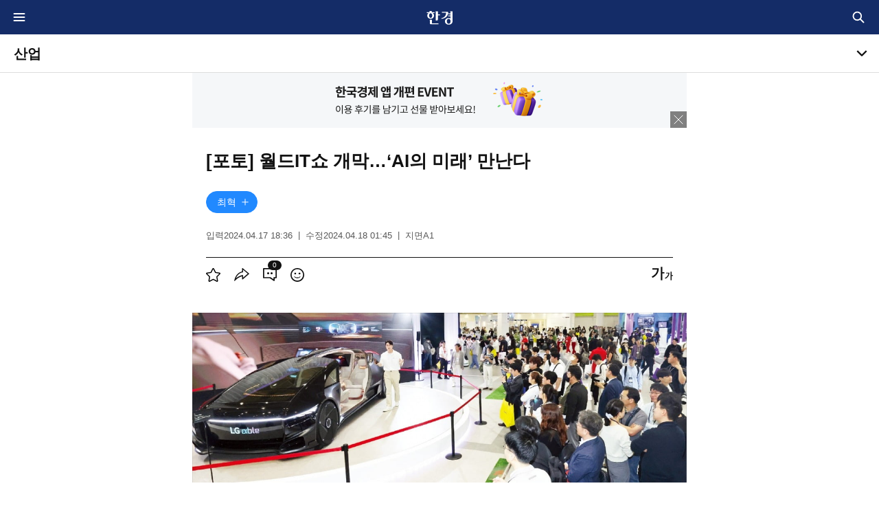

--- FILE ---
content_type: text/html; charset=UTF-8
request_url: https://www.hankyung.com/article/2024041782731
body_size: 18501
content:
<!DOCTYPE html>
<html lang="ko">
<head>
<title>월드IT쇼 개막…AI의 미래’ 만난다 | 한국경제</title>
<link rel="alternate" type="application/rss+xml" href="https://www.hankyung.com/feed/" />
<link rel="alternate" type="application/rss+xml" href="https://www.hankyung.com/feed/all-news" />
<link rel="alternate" type="application/rss+xml" href="https://www.hankyung.com/feed/finance" />
<link rel="alternate" type="application/rss+xml" href="https://www.hankyung.com/feed/economy" />
<link rel="alternate" type="application/rss+xml" href="https://www.hankyung.com/feed/realestate" />
<link rel="alternate" type="application/rss+xml" href="https://www.hankyung.com/feed/it" />
<link rel="alternate" type="application/rss+xml" href="https://www.hankyung.com/feed/politics" />
<link rel="alternate" type="application/rss+xml" href="https://www.hankyung.com/feed/international" />
<link rel="alternate" type="application/rss+xml" href="https://www.hankyung.com/feed/society" />
<link rel="alternate" type="application/rss+xml" href="https://www.hankyung.com/feed/life" />
<link rel="alternate" type="application/rss+xml" href="https://www.hankyung.com/feed/opinion" />
<link rel="alternate" type="application/rss+xml" href="https://www.hankyung.com/feed/sports" />
<link rel="alternate" type="application/rss+xml" href="https://www.hankyung.com/feed/entertainment" />
<link rel="alternate" type="application/rss+xml" href="https://www.hankyung.com/feed/video" />
<link rel="canonical" href="https://www.hankyung.com/article/2024041782731" />

<meta name="description" content="월드IT쇼 개막…AI의 미래’ 만난다, 최혁 기자, 경제">

<meta charset="UTF-8">
<meta http-equiv="X-UA-Compatible" content="IE=Edge,chrome=1">

<meta name="viewport" content="width=device-width,initial-scale=1.0,minimum-scale=1.0">

<meta name="classification" content="economy" />
<meta property="article:published" content="2024-04-17" />
<meta name="telegram:instant_view" content="disabled">
<meta name="robots" content="max-image-preview:large">

<meta name="application-name" content="한국경제">
<meta name="apple-itunes-app" content="app-id=406614875, app-argument=https://www.hankyung.com/article/2024041782731">
<meta name="rating" content="general">

<meta property="fb:app_id" content="872625546175034" />
<meta property="og:url" content="https://www.hankyung.com/article/2024041782731"/>
<meta property="og:type" content="article"/>
<meta property="og:title" content="[포토] 월드IT쇼 개막…‘AI의 미래’ 만난다 " />
<meta property="og:description" content="[포토] 월드IT쇼 개막…‘AI의 미래’ 만난다 , 최혁 기자, 경제" />
<meta property="og:site_name" content="한국경제"/>
<meta property="og:locale" content="ko_KR">
<meta property="og:image" content="https://img.hankyung.com/photo/202404/AA.36450994.1.jpg" />
<meta property="og:image:width" content="1200" />
<meta property="og:image:height" content="412" />

<meta name="twitter:card" content="summary_large_image" />
<meta name="twitter:site" content="@hankyungmedia" />
<meta name="twitter:title" content="[포토] 월드IT쇼 개막…‘AI의 미래’ 만난다 " />
<meta name="twitter:description" content="[포토] 월드IT쇼 개막…‘AI의 미래’ 만난다 , 최혁 기자, 경제">
<meta name="twitter:image:src" content="https://img.hankyung.com/photo/202404/AA.36450994.1.jpg">

<meta itemprop="name" content="[포토] 월드IT쇼 개막…‘AI의 미래’ 만난다 ">
<meta itemprop="description" content="[포토] 월드IT쇼 개막…‘AI의 미래’ 만난다 , 최혁 기자, 경제">
<meta itemprop="image" content="https://img.hankyung.com/photo/202404/AA.36450994.1.jpg">

<meta name="title" content="[포토] 월드IT쇼 개막…‘AI의 미래’ 만난다 " />

<meta property="dable:item_id" content="2024041782731">
<meta property="dable:author" content="최혁">
<meta property="article:section" content="산업">
<meta property="article:section2" content="신문(강판)">
<meta property="article:section3" content="0402">
<meta property="article:published_time" content="2024-04-17T18:36:47+09:00">
<!-- theme -->
<meta name="color-scheme" content="dark light">
<link rel="shortcut icon" href="https://www.hankyung.com/favicon.ico">
<link rel="apple-touch-icon" sizes="192x192" href="https://hkstatic.hankyung.com/resource/common/img/favicon/apple-touch-icon.png">

<link rel="amphtml" href="https://www.hankyung.com/amp/2024041782731" />
<link rel="image_src" href="https://img.hankyung.com/photo/202404/AA.36450994.1.jpg" />

<link rel="stylesheet" href="https://hkstatic.hankyung.com/resource/common/library/slick/v1.8.1/slick.css">

<link rel="stylesheet" href="https://hkstatic.hankyung.com/css/www/m/common.css?v=202601021422">
<link rel="stylesheet" href="https://hkstatic.hankyung.com/resource/www/view/css/m/view.css?v=202601021422">

<script src="https://hkstatic.hankyung.com/plugin/jquery-3.1.1.min.js"></script>
<script src="https://hkstatic.hankyung.com/plugin/domain-replace/www.hankyung.com.js?v=202601021422"></script>
<script src="https://hkstatic.hankyung.com/plugin/jquery-ui/jquery-ui.min.js"></script>
<script src="https://hkstatic.hankyung.com/plugin/jquery.ui.touch-punch.min.js"></script>
<script src="https://hkstatic.hankyung.com/plugin/jquery.cookie.js"></script>
<script src="https://hkstatic.hankyung.com/resource/common/library/slick/v1.8.1/slick.min.js"></script>

<script src="https://hkstatic.hankyung.com/plugin/function.hk.js?v=202601021422"></script>

<script type="application/ld+json">
{
    "@context": "https://schema.org"
    , "@type": "NewsArticle"
    , "headline": "월드IT쇼 개막…AI의 미래’ 만난다"
    , "image": [
"https://img.hankyung.com/photo/202404/AA.36450994.1.jpg"
    ]
    , "datePublished": "2024-04-17T18:36:47+09:00"
    , "dateModified": "2024-04-18T01:45:00+09:00"
    , "author": [
{
            "@type": "Person"
            , "name": "최혁"
            , "url": "https://www.hankyung.com/reporter/24"
        }
    ]
}
</script>

<script type="application/ld+json">
{
    "@context": "https://schema.org",
    "@type": "NewsMediaOrganization",
    "url": "https://www.hankyung.com/",
    "name": "한국경제",
    "alternateName": ["한경", "한국경제", "한국경제신문", "한경닷컴"],
    "foundingDate":"1964-10-12",
    "description": "한국경제는 글로벌 시장 흐름과 국내 경제, 산업, 부동산, 테크, 문화 뉴스를 제공하며, AI와 데이터 분석을 통해 독자들에게 통찰력있는 정보를 전달합니다.",
    "sameAs": [
        "https://www.youtube.com/@hkglobalmarket",
        "https://www.facebook.com/hankyungmedia",
        "https://x.com/hankyungmedia",
        "https://play.google.com/store/apps/details?id=com.hankyung",
        "https://media.naver.com/press/015",
        "https://blog.naver.com/hankyunghei"
    ]
}
</script>
<script>
var isMobile = "1";

var aid = "2024041782731";
var url = "https://www.hankyung.com/article/2024041782731";

var postdate = "20240417183647";
var snsData = {
	aid : "2024041782731",
	title : "[포토] 월드IT쇼 개막…‘AI의 미래’ 만난다 ",
	url : "https://www.hankyung.com/article/2024041782731",
	keywords : "알파블,월드IT쇼,포토,개막,미래,월드IT쇼 2024",
	image : "https://img.hankyung.com/photo/202404/AA.36450994.1.jpg",
	imageWidth : "1200",
	imageHeight : "412"
};

var category = "industry"; // 2024.06.19 category assign 수정 by yongt
var categoryName = '산업'; // 2024.06.19 category assign 수정 by yongt
var section = 'industry'; // 2024.06.19 section assign 수정 by yongt
var mediaid = "AA";

/******/

var cleanView = "";
var notPersonalService = "";
var inarticleNoAds = "";

var articlePayment = "N"; // 2024.07.10 기사 유료플래그 추가

/******/
</script>

<script>
window.GATrackingData = {
    title: `기사뷰>[포토] 월드IT쇼 개막…‘AI의 미래’ 만난다 `

    , hk_aid : '2024041782731'
    , hk_company : '신문(ked)'
    , hk_medium : '신문강판(AA)'
    , hk_department : '영상정보부(46)'
    , hk_reporter : '최혁(24)'
    , hk_member_only : 'n'
    , hk_service_group : ''
    , hk_tag : '알파블,월드IT쇼,포토,개막,미래,월드IT쇼 2024'
    , hk_word_count : '142'

    , hk_portal_1: `경제`
    , hk_portal_2: `산업`

    , hk_session_1: ``
    , hk_session_2: ``

    , hk_page_1depth: '기사뷰'
    , hk_page_2depth: `[포토] 월드IT쇼 개막…‘AI의 미래’ 만난다 `

    , hk_article_type : '일반기사뷰'
    , hk_article_title : `[포토] 월드IT쇼 개막…‘AI의 미래’ 만난다 `
    , hk_article_pubdate : '20240417'
    , hk_article_pubtime : '18:36:47'
};
</script>
    <script src="https://hkstatic.hankyung.com/js/ga/googleTagManager.js?v=202601021422" async></script>
    <script src="https://hkstatic.hankyung.com/resource/www/common/js/gtm/articleTracking.js?v=202601021422" defer></script>

<!-- Dable 스크립트 시작-->
<script>
(function(d,a,b,l,e,_) {
d[b]=d[b]||function(){(d[b].q=d[b].q||[]).push(arguments)};e=a.createElement(l);
e.async=1;e.charset='utf-8';e.src='//static.dable.io/dist/plugin.min.js';
_=a.getElementsByTagName(l)[0];_.parentNode.insertBefore(e,_);
})(window,document,'dable','script');
dable('setService', 'm.news.hankyung.com');
dable('sendLogOnce');
</script>
<!-- Dable 스크립트 종료-->

<script async src="https://securepubads.g.doubleclick.net/tag/js/gpt.js"></script>
<script async src="https://ssl.pstatic.net/tveta/libs/glad/prod/gfp-core.js"></script>
<script async="async" type="text/javascript" src="//static.criteo.net/js/ld/publishertag.js"></script>

<!-- <script type="text/javascript">
  window._taboola = window._taboola || [];
  _taboola.push({article:'auto'});
  !function (e, f, u, i) {
    if (!document.getElementById(i)){
      e.async = 1;
      e.src = u;
      e.id = i;
      f.parentNode.insertBefore(e, f);
    }
  }(document.createElement('script'),
  document.getElementsByTagName('script')[0],
  '//cdn.taboola.com/libtrc/hankyung-hankyungcom/loader.js',
  'tb_loader_script');
  if(window.performance && typeof window.performance.mark == 'function')
    {window.performance.mark('tbl_ic');}
</script> -->


<!-- <script src="/incfile/js/common.m.js"></script> -->
</head>
<body >
	<div id="wrap" class="view">
		<div id="skipnavi">
			<a href="#container">본문 바로가기</a>
		</div>

        <div class="ad-top-fix close_ad"></div>

		<!-- header -->
		<header class="hk-header" data-header="industry">
            <div class="hk-header__inner">
                <div class="hk-top__wrap">
    <div class="header__inner">
        <strong class="hk-top__logo">
            <a href="https://www.hankyung.com">
                <img src="https://hkstatic.hankyung.com/resource/common/img/logo/logo-hk-short-w.svg" alt="한국경제" class="img-logo">
            </a>
        </strong>
        <a href="https://www.hankyung.com/mobile-all-menu" class="btn-hamburgermenu">
            <span class="blind">전체메뉴</span>
            <svg width="16" height="16"  class="icon-svg">
                <path stroke="#fff" fill="none" stroke-linecap="round" stroke-linejoin="round" stroke-width="1.5" d="M2 8h12M2 4h12M2 12h12"/>
            </svg>
        </a>
        <div class="hk-top__util">
            <!-- 통합 검색(2024.07.30 조각파일 바라보도록 수정) -->
            <div class="item hk-top__search"> <!-- 레이어 활성: .active -->
	<button type="button" class="btn-total-search">
		<span class="blind">통합검색</span>
	</button>
	<div class="hk-top__search__layer"> <!-- 자동완성 활성: .auto -->
		<form action="https://search.hankyung.com/apps.frm/search.total" method="get">
			<fieldset>
				<legend>한국경제 통합검색</legend>
				<div class="layer__inner">
					<h2 class="layer__tit">검색</h2>
					<div class="search__input__wrap">
						<div class="search__input">
							<input type="search" name="query" placeholder="뉴스 · 종목 검색" aria-label="검색어 입력" autocomplete="off" class="inp-field" value="">
							<button type="button" class="btn-inp-reset" style="display: none;">
								<span class="blind">검색어 삭제</span>
								<i class="icon--cir-x"></i>
							</button>
						</div>
						<button type="submit" class="btn-search" style="display: none;">
							<span class="blind">검색</span>
						</button>
					</div>
					<div class="search__auto__wrap">
						<ul class="autocomplete-result"></ul>
					</div> 
					<button type="button" class="btn-close">
						<span class="blind">검색창 닫기</span>
					</button>
				</div>
			</fieldset> 
		</form>
	</div>
</div>

<script>
$(document).ready(function(){
	// 검색 레이어 열고/닫기
	$(".hk-top__search .btn-total-search").on("click", function(){
		$('.hk-top__search .btn-inp-reset').trigger('click');
		$('.hk-top__search').toggleClass('active');
		$('.hk-top__search__layer input[type=search]').focus();
	});
	$('.hk-top__search .btn-close').on('click', function() {
		$('.hk-top__search').removeClass('active');
	});

	$('.hk-top__search .btn-inp-reset').on('click', function(){
        $('.hk-top__search input[type=search]').val('');
        $('.hk-top__search .btn-inp-reset').hide();
        $('.hk-top__search .btn-search').hide();
        $('.hk-top__search .hk-top__search__layer').removeClass('auto');
    });

	$('.hk-top__search input[type=search]').on("keyup", function(){
		if($(this).val().length < 2){
			$('.hk-top__search .btn-inp-reset').hide();
			$('.hk-top__search .btn-search').hide();
			$('.hk-top__search .hk-top__search__layer').removeClass('auto');
			return false;
		}

		$('.hk-top__search__layer .btn-inp-reset').show();
		$('.hk-top__search__layer .btn-search').show();

		$.get('https://www.hankyung.com/ext-api/search-autocomplete?keyword='+encodeURI($(this).val()), function(data, status) {
			if(data.length == 0){
				$('.hk-top__search .hk-top__search__layer').removeClass('auto');
				return;
			}
			
			$(".hk-top__search .autocomplete-result").html('');
			
			$.each(data, function(idx, val){
				$(".hk-top__search .autocomplete-result").append(`
					<li class="type-stock">
						<a href="${val.url}" title="${val.code}">
							<span class="code">${val.code}</span>
							<span class="name">${val.name}</span>
							<span class="category">${val.market}</span>
						</a>
					</li>
				`);
			});

			$('.hk-top__search .hk-top__search__layer').addClass('auto');
		});
	});
});
</script>
            <!-- // 통합 검색 -->
        </div>
    </div>
</div>

<script>
let memberDomain = "";
if(location.host != location.host.replace("stg-", "") ){
    memberDomain = "stg-member.hankyung.com";
} else {
    memberDomain = "member.hankyung.com";
}

if($.fn.slick == undefined){
    $('head').append('<link rel="stylesheet" href="https://hkstatic.hankyung.com/resource/common/library/slick/v1.8.1/slick.css">');

    slickScript = document.createElement('script');
    slickScript.src = "https://hkstatic.hankyung.com/resource/common/library/slick/v1.8.1/slick.min.js";
    document.head.appendChild(slickScript);
}

$(function () {
    // 2024.07.30 스크롤이 0일때는 버튼 미노출, 스크롤이 0보다 크면 버튼 노출되도록 수정 by yongt
    $(window).scroll(function(){
        if($(this).scrollTop() > 0){
            $("html").addClass("isSticky");
        }else{
            $('html').removeClass('isSticky');
        }
    });
    /*
    // 스크롤이 헤더 영역을 지나면 html태그에 .isSticky 토글
    const headerTop = $('.hk-header').offset().top;
    const headerH = $('.hk-header').outerHeight();
    $(window).scroll(function() {
        const winScr = $(this).scrollTop();
        if (winScr > headerTop + headerH) {
            $('html').addClass('isSticky');
        } else {
            $('html').removeClass('isSticky');
        }
    });
    */

    /*
    // 2024.07.30 불필요 스크립트 주석처리
    // 검색 레이어 열고/닫기
    $('.hk-top__search .btn-total-search').click(function() {
        $('.hk-top__search .btn-inp-reset').trigger('click');
        $('.hk-top__search').toggleClass('active');
        $('.hk-top__search__layer input[type=search]').focus();
    });
    $('.hk-top__search .btn-close').click(function() {
        $('.hk-top__search').removeClass('active');
    });

    $(document).on('mouseup',function(e){
        e.preventDefault();
        if (!$(e.target).hasClass('hk-top__search__layer') && !$(e.target).parents().hasClass('hk-top__search__layer')) {
            $('.hk-top__search').removeClass('active');
        };
    });

    $('.hk-top__search .btn-inp-reset').on('click', function(){
        $('.hk-top__search input[type=search]').val('');
        $('.hk-top__search .btn-inp-reset').hide();
        $('.hk-top__search .btn-search').hide();
        $('.hk-top__search .hk-top__search__layer').removeClass('auto');
    });

    $('.hk-top__search input[type=search]').on('keyup', function(){

        if($(this).val().length < 2){
            $('.hk-top__search .btn-inp-reset').hide();
            $('.hk-top__search .btn-search').hide();
            $('.hk-top__search .hk-top__search__layer').removeClass('auto');
            return false;
        }

        $('.hk-top__search__layer .btn-inp-reset').show();
        $('.hk-top__search__layer .btn-search').show();

        $.get('https://www.hankyung.com/ext-api/search-autocomplete?keyword='+encodeURI($(this).val()), function(data, status) {
            if(data.length == 0){
                $('.hk-top__search .hk-top__search__layer').removeClass('auto');
                return;
            }

            $(".hk-top__search .autocomplete-result").html('');

            $.each(data, function(idx, val){
                $(".hk-top__search .autocomplete-result").append(`
                    <li class="type-stock">
                        <a href="`+val.url+`" title="`+val.code+`">
                            <span class="code">`+val.code+`</span>
                            <span class="name">`+val.name+`</span>
                            <span class="category">`+val.market+`</span>
                        </a>
                    </li>
                `);
            });

            $('.hk-top__search .hk-top__search__layer').addClass('auto');
        });
    });
    */


    // 섹션 서브메뉴 열고/닫기
    $('.btn-section__nav').click(function() {
        $('.section__gnb__wrap').toggleClass('active');
        $('.section__nav').slideToggle('fast');
    });
    $('.section__gnb .nav-link').click(function() {
        $(this)
            .parent('li').toggleClass('on')
            .siblings().removeClass('on');
        $(this)
            .next('.nav-sub').slideToggle()
            .parent().siblings().find('.nav-sub').slideUp();
    });


});
</script>

<script>

function signinCheck(){

    const user_id = $.cookie('UserId');
    const tokenCookie = $.cookie('ssoToken');

    if(!tokenCookie){
        return false;
    }

    let checkFlag = true;

    if( $.cookie('ssoTokenCheckTime') && user_id){
		const checkTime = $.cookie('ssoTokenCheckTime');
		const today = new Date().toISOString().substring(0,10);

		if( checkTime == today ) checkFlag = false;
	}

    if(!checkFlag){
        return false;
    }

    $.ajax({
        type : "POST",
        url : "https://"+memberDomain+"/apps.frame/sso.check.token",
        crossDomain: true,
        dataType: 'jsonp',
        jsonp: 'jsonp_callback',
        data : {
                'token' : tokenCookie,
                'key' : "a8bdf898783883b64503b8915deeb57767f935a24daf44150723299c01c8898a",
                'fn' : "setSingInfo"
            }
    });

}

function setSingInfo(result){

    if(result.result_code != "0000"){
        return false;
    }
    $.cookie('ssoTokenCheckTime', new Date().toISOString().substring(0,10), { expires: null, path: '/', domain: 'hankyung.com'});
}

signinCheck();
</script>
                <div class="section__gnb__wrap">
                    <div class="section__logo__area">
                        <h1 class="section__logo">
                            <a href="https://www.hankyung.com/industry" class="section__title">산업</a>
                        </h1>
                        <button type="button" class="btn-section__nav">
                            <span class="blind">서브메뉴</span>
                        </button>
                    </div>
                    <nav class="section__nav" aria-label="section navigation">
                        <div class="section__nav__inner">
                            <ul class="section__gnb">
                                <li>
                                    <a href="https://www.hankyung.com/industry/semicon-electronics" class="nav-link">
                                        <span class="txt">전자</span>
                                    </a>
                                </li>
                                <li>
                                    <a href="https://www.hankyung.com/industry/auto-battery" class="nav-link">
                                        <span class="txt">자동차·배터리</span>
                                    </a>
                                </li>
                                <li>
                                    <a href="https://www.hankyung.com/industry/ship-marine" class="nav-link">
                                        <span class="txt">조선·해운</span>
                                    </a>
                                </li>
                                <li>
                                    <a href="https://www.hankyung.com/industry/steel-chemical" class="nav-link">
                                        <span class="txt">철강·화학</span>
                                    </a>
                                </li>
                                <li>
                                    <a href="https://www.hankyung.com/industry/robot-future" class="nav-link">
                                        <span class="txt">로봇·미래</span>
                                    </a>
                                </li>
                                <li>
                                    <a href="https://www.hankyung.com/industry/manage-business" class="nav-link">
                                        <span class="txt">경영·재계</span>
                                    </a>
                                </li>
                                <li>
                                    <a href="https://www.hankyung.com/industry/build-machinery" class="nav-link">
                                        <span class="txt">건설·기계</span>
                                    </a>
                                </li>
                            </ul>
                        </div>
                    </nav>
                </div>
                <div class="scroll-indicator">
                    <div></div>
                </div>
            </div>
        </header>
		<!-- //header -->


        <!-- Container -->
        <div id="container" role="main">
            <div class="article-promotion">
                <a
                    href="https://www.hankyung.com/app-challenge"
                    class="item"
target="_blank"style="background:#F5F7F9"                >
                    <img src="https://img.hankyung.com/data/service/www.hankyung.com/articlePromotion/img/5739b0526803a1f01849f8d20e7d53f0.png" alt="한국경제 앱 개편 EVENT">
                </a>

                <div class="banner-control">
                    <button type="button" class="btn-close-promotion">
                        <span class="blind">프로모션 배너 닫기</span>
                    </button>
                </div>
            </div>

            <script>
            $(document).ready(function(){
                $(".article-promotion .btn-close-promotion").on("click", function(){
                    $(".article-promotion").remove();
                });
            });
            </script>

            <div class="inner">
                <article class="article-wrap">


                    <h1 class="article-headline">
                        <span>
						[포토] 월드IT쇼 개막…‘AI의 미래’ 만난다 
                        </span>
                    </h1>

                    <div class="article-byline-wrap">
                        <div class="author-container">
							<!--                             <div class="hk__tooltip top">
                                기자를 구독해보세요
                                <button type="button" class="tooltip__btn-close">
                                    <span class="blind">툴팁 닫힘</span>
                                </button>
                            </div>
 -->

                            <div class="slide-scroll">
                                <div class="inner-scroll">
                                    <div class="author-list login_need v2">
                                        <div class="author link subs_author_list" data-user="24" data-name="최혁">
                                            <a href="https://www.hankyung.com/reporter/24" class="item">최혁</a>

                                            <button type="button" class="btn-toggle-subscribe loading" aria-label="구독하기" aria-pressed="false" onclick="clickMyReporter('24', '최혁')">
                                                <span class="blind">구독하기</span>
                                            </button>
                                        </div>
                                    </div>
                                </div>
                            </div>
                        </div>
                    </div>

                    <div class="article-timestamp">
                        <div class="datetime">
							<span class="item">
								입력<span class="txt-date">2024.04.17 18:36</span>
							</span>
							<span class="item">
								수정<span class="txt-date">2024.04.18 01:45</span>
							</span>
							<span class="item">
								지면<span class="txt-en">A1</span>
							</span>
                        </div>
                    </div>

                    <div class="utility-wrap login_need">
                        <div class="utility">
                            <div class="tools">
                                <button type="button" class="tool btn-star-toggle tool-scrap not_personal_service" onclick="clickScrap('2024041782731')" data-check="N">
                                    <svg x="0" y="0" width="21" height="20" viewBox="0 0 21.35 20.45">
                                        <path class="svg-star-fill" d="M4.96,20.45c-0.29,0-0.59-0.09-0.84-0.27c-0.44-0.32-0.66-0.86-0.57-1.4l0.97-5.66L0.43,9.17  C0.04,8.79-0.1,8.23,0.07,7.71c0.17-0.52,0.61-0.89,1.15-0.97l5.68-0.83L9.4,0.8C9.64,0.31,10.13,0,10.68,0  c0.51,0,1.04,0.31,1.28,0.8l2.54,5.15l5.63,0.79c0.54,0.08,0.98,0.45,1.15,0.97c0.17,0.52,0.03,1.08-0.36,1.46l-4.11,4.01l0.99,5.6  c0.09,0.54-0.13,1.08-0.57,1.4c-0.44,0.32-1.02,0.36-1.5,0.11l-5.08-2.67l-5.02,2.67C5.42,20.39,5.19,20.45,4.96,20.45z" fill="#ddd"></path>
                                        <path class="svg-star" d="M4.96,20.45c-0.29,0-0.59-0.09-0.84-0.27c-0.44-0.32-0.66-0.86-0.57-1.4l0.97-5.66L0.43,9.17  C0.04,8.79-0.1,8.23,0.07,7.71c0.17-0.52,0.61-0.89,1.15-0.97l5.68-0.83L9.4,0.8C9.64,0.31,10.13,0,10.68,0  c0.51,0,1.04,0.31,1.28,0.8l2.54,5.15l5.63,0.79c0.54,0.08,0.98,0.45,1.15,0.97c0.17,0.52,0.03,1.08-0.36,1.46l-4.11,4.01l0.99,5.6  c0.09,0.54-0.13,1.08-0.57,1.4c-0.44,0.32-1.02,0.36-1.5,0.11l-5.08-2.67l-5.02,2.67C5.42,20.39,5.19,20.45,4.96,20.45z   M10.68,16.12c0.23,0,0.46,0.05,0.67,0.16l4.96,2.6l-0.95-5.52c-0.08-0.46,0.07-0.94,0.41-1.27l4.01-3.91l-5.54-0.81  c-0.46-0.07-0.87-0.36-1.08-0.78l-2.5-5.07L8.2,6.61C7.99,7.03,7.59,7.32,7.12,7.39L1.58,8.2l4.01,3.91  c0.34,0.33,0.49,0.8,0.41,1.26l-0.95,5.52l4.96-2.6C10.22,16.17,10.45,16.12,10.68,16.12z M10.61,1.46L10.61,1.46L10.61,1.46  L10.61,1.46z"></path>
                                    </svg>
                                    <span class="blind">기사 스크랩</span>
                                </button>
                                <button type="button" class="tool tool-share btn-share-tool-more">
                                    <svg x="0" y="0" width="22" height="19" viewBox="0 0 22.1 19.5">
                                        <path class="svg-icon" d="M0.1,19.5c-0.3-0.1,0-1.7,0-1.7c1.4-6.1,4.6-9.2,7-10.8c1.9-1.2,3.5-1.7,4.4-1.9V0.6  c0-0.5,0.6-0.8,1-0.5L21.9,8c0.3,0.3,0.3,0.7,0,1l-9.3,7.9c-0.4,0.3-1,0.1-1-0.5v-4.1c-1.8,0.5-6.2,1.9-10.2,6.3  C1.4,18.5,0.5,19.6,0.1,19.5z M13.1,2.5v3.8l-0.7,0.1c-0.3,0-7,0.9-10.1,9c4.9-4.2,9.6-4.9,9.9-4.9l0.8-0.1v4l7-6L13.1,2.5z" fill="#121212"></path>
                                    </svg>
                                    <span class="blind">공유</span>
                                </button>
                                <button type="button" class="tool tool-comment not_personal_service">
                                    <svg x="0" y="0" width="20" height="19" viewBox="0 0 20 18.81">
                                        <path class="svg-icon" d="M12.5,8.93c0.83,0,1.5-0.66,1.5-1.47s-0.67-1.47-1.5-1.47c-0.83,0-1.5,0.66-1.5,1.47S11.67,8.93,12.5,8.93z    M7.5,8.93C8.33,8.93,9,8.28,9,7.46S8.33,5.99,7.5,5.99C6.67,5.99,6,6.65,6,7.46S6.67,8.93,7.5,8.93z M1.68,1.64v11.39h8.7   c0.19,0,0.37,0.06,0.52,0.16l4.3,2.94v-2.24c0-0.48,0.4-0.86,0.9-0.86h2.22V1.64H1.68z M0.86,0h18.27C19.61,0,20,0.37,20,0.83   v13.11c0,0.46-0.39,0.83-0.86,0.83h-1.27c-0.48,0-0.86,0.37-0.86,0.83v2.37c0,0.68-0.8,1.07-1.37,0.68l-5.41-3.72   c-0.15-0.1-0.32-0.16-0.5-0.16H0.86C0.39,14.77,0,14.4,0,13.94V0.83C0,0.37,0.39,0,0.86,0z" fill="#121212"></path>
                                    </svg>
                                    <span class="blind">댓글</span>
                                    <span class="badge-num txt-num hk-comment-count">
                                        0
                                    </span>
                                </button>
                                <button type="button" data-url="https://www.hankyung.com/article/2024041782731" class="tool tool-cleanview btn_cleanview">
                                    <svg x="0" y="0" width="20" height="20" viewBox="0 0 20 20">
                                        <path class="svg-icon" d="M10,0C4.5,0,0,4.5,0,10c0,5.5,4.5,10,10,10c5.5,0,10-4.5,10-10C20,4.5,15.5,0,10,0z M10,18.2    c-4.5,0-8.3-3.7-8.3-8.3c0-4.5,3.7-8.3,8.3-8.3c4.5,0,8.3,3.7,8.3,8.3C18.2,14.5,14.5,18.2,10,18.2z M12.2,8.8    c0.2,0.2,0.5,0.4,0.9,0.4c0.4,0,0.7-0.1,1-0.4c0.2-0.2,0.4-0.5,0.4-0.9c0-0.4-0.1-0.7-0.4-0.9c-0.2-0.2-0.5-0.4-0.9-0.4    c-0.4,0-0.7,0.1-1,0.4c-0.2,0.2-0.4,0.5-0.4,0.9C11.8,8.3,11.9,8.6,12.2,8.8z M6,8.8C6.2,9,6.5,9.2,6.9,9.2c0.4,0,0.7-0.1,0.9-0.4    c0.2-0.2,0.4-0.5,0.4-0.9c0-0.4-0.1-0.7-0.4-0.9C7.6,6.8,7.3,6.7,7,6.7C6.6,6.7,6.2,6.8,6,7C5.8,7.3,5.6,7.5,5.6,7.9    C5.6,8.3,5.7,8.6,6,8.8z M13.4,12.6c-0.2,0.3-0.4,0.4-0.7,0.6c-0.3,0.2-0.6,0.2-1,0.3c-0.4,0.1-0.9,0.1-1.4,0.1    c-0.5,0-0.9-0.1-1.3-0.1c-0.4,0-0.7-0.1-1-0.1c-0.5-0.2-0.9-0.3-1.3-0.6c-0.4-0.2-0.7-0.6-0.8-1L5.3,12C5.5,12.6,5.8,13,6,13.3    c0.3,0.4,0.7,0.7,1.3,0.9c0.3,0.1,0.7,0.3,1.2,0.4c0.5,0.1,1,0.1,1.6,0.1c0.5,0,1,0,1.3-0.1c0.4-0.1,0.7-0.2,1-0.3    c0.5-0.2,1-0.5,1.3-0.9c0.4-0.4,0.7-0.9,0.9-1.4L14,11.7C13.8,12,13.6,12.3,13.4,12.6z" fill="#121212"></path>
                                    </svg>
                                    <span class="blind">클린뷰</span>
                                </button>
                            </div>


                            <div class="tools">
                                <button type="button" class="tool tool-font">
                                    <svg x="0" y="0" width="31" height="20" viewBox="0 0 27 17">
                                        <path class="svg-icon" d="M0.9,3.4H7c-0.4,3.9-2.7,6.9-7,9l1.1,1.5C6.8,11.1,9,6.7,9,1.8H0.9V3.4z M13.5,0h-2v17h2V8.3h2.6    V6.7h-2.6V0z M18.3,8.3h2.8c-0.3,2.5-1.7,4.4-4.4,5.8l0.7,1c3.6-1.8,5-4.6,5-7.7h-4.1V8.3z M25.3,10.4V6.2h-1.3V17h1.3v-5.5H27v-1    H25.3z" fill="#121212"></path>
                                    </svg>
                                    <span class="blind">글자크기 조절</span>
                                </button>
                            </div>
                        </div>
                    </div>


                    <div class="article-body-wrap">


                        <div class="article-body" id="articletxt" itemprop="articleBody">
                            
                    <figure class="article-figure">
                        <div class="figure-img">
                            <img src="https://img.hankyung.com/photo/202404/AA.36450994.1.jpg" alt="">
                            
                        </div>
                        
                    </figure>
                국내 최대 정보통신기술(ICT) 전시회 &lsquo;월드IT쇼 2024&rsquo;가 17일 서울 삼성동 코엑스에서 개막했다. 올해로 16회째를 맞은 월드IT쇼는 &lsquo;AI가 만드는 일상의 혁신&rsquo;을 주제로 19일까지 열린다. 첫날 관람객 1만5748명이 행사장을 찾아 사상 최대 규모를 기록했다. 관람객들이 LG전자의 콘셉트카 &lsquo;알파블&rsquo;을 살펴보고 있다.<br /><br />최혁 기자 chokob@hankyung.com
                        </div>
                    </div>



                    <div class="empathy-wrap type-2 not_personal_service">
                        <button type="button" class="btn-like" data-kind="1" data-reaction="good" onclick="clickReaction('2024041782731', 1, this)">
                            <!-- <svg x="0" y="0" width="26" height="28" viewBox="0 0 25.3 25.5">
                                <path class="svg-icon" d="M24.7,11c-1-1.4-2.9-1.4-3.2-1.4h-4.9c-0.1,0-0.2-0.1-0.2-0.1c0-0.1-0.1-0.2,0-0.3c0.4-0.6,0.6-1.1,0.8-1.4    c0.5-1,2-4.4-0.3-6.7c-1-1-2.2-1.3-3.4-1c-0.8,0.2-1.4,0.7-1.9,1.4L6,9.6H1c-0.6,0-1,0.5-1,1v13.8c0,0.6,0.5,1,1,1h5.5h10.4    c0.7,0,1.3-0.1,2-0.4c1.3-0.5,2.3-1.5,2.9-2.8l0-0.1c0.7-1.5,2.3-4.9,3.1-7.2C25.5,13.4,25.4,12,24.7,11z M2.1,11.7h3.4v11.7H2.1    V11.7z M23,14.3c-0.7,2.1-2.3,5.5-3,7l0,0.1c-0.4,0.8-1,1.5-1.8,1.8c-0.4,0.2-0.9,0.3-1.3,0.3H7.5V11l5.7-8.3    c0.2-0.3,0.5-0.5,0.8-0.6C14.3,2,14.8,2,15.4,2.6c1.3,1.3,0.1,3.8-0.1,4.2c-0.1,0.3-0.4,0.7-0.7,1.4c-0.4,0.7-0.4,1.6,0,2.3    c0.4,0.7,1.2,1.2,2,1.2h5c0,0,0,0,0,0h0c0,0,1.1,0,1.5,0.6C23.4,12.8,23.2,13.7,23,14.3z" fill="#1ec671"></path>
                            </svg> -->
                            <span class="emotion-label">좋아요</span>
                            <strong class="emotion-count"></strong>
                        </button>
                        <button type="button" class="btn-hate" data-kind="2" data-reaction="bad" onclick="clickReaction('2024041782731', 2, this)">
                            <!-- <svg x="0" y="0" width="26" height="28" viewBox="0 0 25.3 25.5">
                                <path class="svg-icon" d="M24.3,0h-5.5H8.4c-0.7,0-1.3,0.1-2,0.4C5.1,0.9,4.1,1.9,3.5,3.2l0,0.1c-0.7,1.5-2.3,4.9-3.1,7.2    c-0.6,1.6-0.5,3,0.2,4c1,1.4,2.9,1.4,3.2,1.4h4.9c0.1,0,0.2,0.1,0.2,0.1C9,16,9,16.2,9,16.3c-0.2,0.4-0.6,1-0.8,1.4    c-0.5,1-2,4.4,0.3,6.7c0.7,0.7,1.6,1.1,2.5,1.1c0.3,0,0.6,0,0.9-0.1c0.8-0.2,1.4-0.7,1.9-1.4l5.6-8.1h4.9c0.6,0,1-0.5,1-1V1    C25.3,0.5,24.9,0,24.3,0z M12.1,22.8c-0.2,0.3-0.5,0.5-0.8,0.6c-0.3,0.1-0.8,0.1-1.4-0.5c-1.3-1.3-0.1-3.8,0.1-4.2    c0.2-0.3,0.4-0.8,0.7-1.4c0.4-0.7,0.4-1.6,0-2.3c-0.4-0.7-1.2-1.2-2-1.2h-5c0,0,0,0,0,0c0,0,0,0,0,0c0,0-1.1,0-1.5-0.6    c-0.4-0.5-0.2-1.4,0.1-2.1c0.7-2.1,2.3-5.5,3-7l0-0.1c0.4-0.8,1-1.5,1.8-1.8C7.6,2.1,8,2.1,8.4,2.1h9.4v12.4L12.1,22.8z     M23.3,13.8h-3.4V2.1h3.4V13.8z" fill="#f95c84"></path>
                            </svg> -->
                            <span class="emotion-label">싫어요</span>
                            <strong class="emotion-count"></strong>
                        </button>
                        <button type="button" class="btn-want" data-kind="3" data-reaction="want" onclick="clickReaction('2024041782731', 3, this)">
                            <!-- <svg x="0" y="0" width="28" height="28" viewBox="0 0 27.9 28">
                                <path class="svg-icon" d="M6.3,7.2L8,10.4h1.2V5.7H8.1v2.9L6.6,5.7H5.3v4.7h1.1V7.2z M15.6,10.4l0.7-3.1l0.6,3.1H18l1.2-4.7H18    l-0.6,3.2l-0.6-3.2h-1.2L15,8.9l-0.6-3.2h-1.2l1.1,4.7H15.6z M12.9,6.6v-1H10v4.7h3v-1h-1.9v-1h1.7V7.5h-1.7V6.6H12.9z M20.8,9.5    c-0.4,0-0.8-0.1-1.1-0.3l-0.1,0l-0.2,1l0,0c0.2,0.1,0.8,0.3,1.3,0.3c1.4,0,1.9-0.8,1.9-1.5c0-0.7-0.4-1.1-1.2-1.4    c-0.6-0.2-0.8-0.3-0.8-0.6c0-0.2,0.2-0.4,0.6-0.4c0.3,0,0.6,0.1,0.9,0.2l0.1,0l0.3-0.9l0,0c-0.3-0.2-0.7-0.2-1.2-0.2    c-1.1,0-1.8,0.6-1.8,1.4c0,0.6,0.4,1.1,1.3,1.4c0.5,0.2,0.7,0.3,0.7,0.6C21.5,9.3,21.2,9.5,20.8,9.5z M1.7,24.9    C1.7,24.9,1.7,24.9,1.7,24.9C1.6,24.8,1.6,24.8,1.7,24.9L0.3,26c-0.5,0.5-0.5,1.2,0,1.7C0.6,27.9,0.9,28,1.2,28    c0.3,0,0.6-0.1,0.8-0.3l1.3-1.3c-0.3-0.2-0.6-0.4-0.9-0.7C2.2,25.4,1.9,25.1,1.7,24.9z M27.5,26l-1.2-1.2l0,0c0,0-0.1,0.1-0.1,0.1    c-0.2,0.3-0.5,0.5-0.8,0.8c-0.3,0.2-0.6,0.5-0.9,0.7l1.3,1.3c0.2,0.2,0.5,0.3,0.8,0.3c0.1,0,0.3,0,0.4-0.1    c0.1-0.1,0.3-0.1,0.4-0.3c0.1-0.1,0.2-0.2,0.3-0.4c0.1-0.3,0.1-0.6,0-0.9C27.7,26.3,27.6,26.1,27.5,26z M24.7,24.7    c0.2-0.2,0.5-0.5,0.7-0.7c0,0,0.1-0.1,0.1-0.1c0,0,0,0,0,0c0,0,0,0,0,0c0,0,0,0,0,0c0,0,0,0,0,0h0c0-0.1,0.1-0.1,0.1-0.2    c0.1-0.2,0.2-0.4,0.3-0.6c0-0.1,0.1-0.1,0.1-0.2c0.2-0.3,0.3-0.7,0.4-1c0.8-0.2,1.3-0.8,1.3-1.7c0-0.8-0.6-1.5-1.3-1.7    c-0.1-0.3-0.2-0.5-0.3-0.8c0-0.1-0.1-0.2-0.1-0.3c-0.1-0.2-0.2-0.3-0.2-0.5c0-0.1-0.1-0.1-0.1-0.2c-0.2-0.3-0.3-0.5-0.5-0.7    c0,0,0-0.1-0.1-0.1c-0.1-0.1-0.3-0.3-0.4-0.4c0,0,0,0,0,0c0,0-0.1,0-0.1-0.1c-0.1-0.1-0.1-0.1-0.2-0.2c-0.1-0.1-0.3-0.2-0.4-0.3    c0,0,0,0,0,0c0,0,0,0,0,0C24,15,23.9,15,23.8,14.9c0,0-0.1,0-0.1-0.1c-0.1-0.1-0.3-0.1-0.4-0.2c-0.2-0.1-0.3-0.1-0.5-0.2    c-0.1,0-0.2-0.1-0.2-0.1c0,0-0.1,0-0.1-0.1c-0.1,0-0.3-0.1-0.4-0.1c-0.1,0-0.1,0-0.2,0c-0.1,0-0.2-0.1-0.3-0.1    c-0.3,0-0.6-0.1-0.9-0.1c-2.6,0-4.9,1.6-5.8,4.1c-0.3-0.1-0.6-0.2-0.9-0.2c-0.3,0-0.6,0.1-0.9,0.2c-0.2-0.6-0.5-1.2-0.9-1.7    c-0.4-0.5-0.8-0.9-1.3-1.3c-1-0.7-2.2-1.1-3.5-1.1c-0.3,0-0.6,0-0.9,0.1c-0.1,0-0.2,0-0.3,0.1c-0.2,0-0.4,0.1-0.6,0.1    c-0.1,0-0.3,0.1-0.4,0.1c-0.1,0.1-0.3,0.1-0.4,0.2c-0.1,0.1-0.3,0.1-0.4,0.2C4.1,14.9,4,15,3.8,15.1c-0.2,0.1-0.3,0.2-0.5,0.3    c-0.1,0-0.1,0.1-0.2,0.1c-0.6,0.5-1.1,1.1-1.4,1.8c0,0,0,0,0,0v0c-0.1,0.1-0.1,0.3-0.2,0.4c-0.1,0.2-0.2,0.5-0.3,0.7    c-0.2,0-0.4,0.1-0.5,0.2c-0.1,0.1-0.3,0.2-0.4,0.3c0,0,0,0,0,0c-0.2,0.3-0.4,0.6-0.4,1c0,0,0,0,0,0c0,0,0,0,0,0    c0,0.2,0,0.4,0.1,0.6c0.1,0.2,0.2,0.4,0.3,0.5c0,0,0,0,0,0c0,0,0,0,0,0c0.1,0.1,0.2,0.1,0.2,0.2c0,0,0.1,0.1,0.1,0.1    c0.2,0.1,0.3,0.2,0.5,0.2c0,0,0,0,0,0c0,0,0,0,0,0c0.1,0.4,0.2,0.7,0.4,1c0,0.1,0.1,0.1,0.1,0.2c0.1,0.1,0.2,0.3,0.3,0.4    c0.1,0.1,0.1,0.2,0.2,0.3c0,0,0,0,0,0c0,0.1,0.1,0.1,0.1,0.1c0,0,0,0,0,0c0.2,0.3,0.4,0.5,0.7,0.7c0,0,0,0,0,0c0,0,0,0,0,0    c0,0,0,0,0.1,0.1C3.4,25,3.7,25.2,4,25.4c0,0,0,0,0.1,0c0.2,0.1,0.4,0.3,0.7,0.4c0,0,0,0,0,0c0,0,0.1,0,0.1,0.1c0,0,0,0,0,0    c0.2,0.1,0.4,0.2,0.6,0.2c0.1,0,0.2,0.1,0.4,0.1c0,0,0,0,0,0h0c0,0,0,0,0,0c0.1,0,0.3,0.1,0.4,0.1c0,0,0.1,0,0.1,0    c0.3,0,0.6,0.1,0.9,0.1c0.3,0,0.6,0,0.9-0.1c0.2,0,0.4-0.1,0.5-0.1c0.1,0,0.2,0,0.3-0.1c0.2-0.1,0.5-0.2,0.7-0.3c0,0,0,0,0.1,0    c0.1-0.1,0.3-0.1,0.4-0.2c0.4-0.2,0.8-0.5,1.2-0.9c0,0,0,0,0,0c0,0,0.1-0.1,0.1-0.1c0,0,0,0,0.1-0.1c0.1-0.1,0.1-0.1,0.2-0.2    c0-0.1,0.1-0.1,0.1-0.2c0.2-0.2,0.3-0.4,0.5-0.6c0-0.1,0.1-0.1,0.1-0.2c0.2-0.3,0.3-0.5,0.4-0.8c0,0,0,0,0,0c0,0,0,0,0,0    c0.2-0.4,0.3-0.8,0.4-1.2c0-0.1,0.1-0.2,0.1-0.3c0.1-0.3,0.1-0.5,0.2-0.6c0.1-0.1,0.1-0.1,0.2-0.2c0.1,0,0.1-0.1,0.2-0.1    c0.3,0,0.4,0.2,0.7,1.2c0.1,0.4,0.2,0.8,0.4,1.2c0,0,0,0,0,0c0,0,0,0,0,0c0,0,0,0,0,0c0.2,0.4,0.3,0.7,0.5,1c0,0,0,0,0,0    c0.1,0.2,0.3,0.4,0.5,0.6c0.1,0.1,0.1,0.1,0.2,0.2c0,0,0.1,0.1,0.1,0.1c0,0,0,0,0,0c0,0,0,0,0,0c0.1,0.1,0.1,0.1,0.2,0.2    c0.1,0.1,0.2,0.2,0.4,0.3c0.2,0.1,0.3,0.2,0.5,0.3c0,0,0,0,0,0l0,0c0.1,0.1,0.2,0.2,0.4,0.2c0.1,0.1,0.2,0.1,0.4,0.2    c0,0,0.1,0,0.1,0c0,0,0.1,0,0.1,0c0.2,0.1,0.4,0.2,0.6,0.2c0.1,0,0.2,0,0.3,0.1c0.2,0,0.3,0.1,0.5,0.1c0,0,0.1,0,0.1,0    c0.3,0,0.6,0.1,0.9,0.1c0.3,0,0.6,0,0.9-0.1c0.2,0,0.3-0.1,0.5-0.1c0.1,0,0.2-0.1,0.4-0.1c0.2-0.1,0.4-0.1,0.6-0.2    c0,0,0.1,0,0.1-0.1c0.2-0.1,0.5-0.2,0.7-0.4l0,0v0c0.2-0.1,0.4-0.2,0.5-0.3C24.5,25,24.6,24.9,24.7,24.7    C24.7,24.7,24.7,24.7,24.7,24.7z M9,23.6c-0.5,0.3-1.1,0.5-1.8,0.5c-0.6,0-1.2-0.2-1.8-0.5c-1.2-0.6-2.1-1.9-2.1-3.4    c0-2.1,1.7-3.9,3.9-3.9c2.1,0,3.9,1.7,3.9,3.9C11.1,21.7,10.3,23,9,23.6z M22.4,23.6c-0.5,0.3-1.1,0.5-1.8,0.5    c-0.6,0-1.2-0.2-1.8-0.5c-1.2-0.6-2.1-1.9-2.1-3.4c0-2.1,1.7-3.9,3.9-3.9c2.1,0,3.9,1.7,3.9,3.9C24.5,21.7,23.6,23,22.4,23.6z     M24.4,0H3.5C1.6,0,0,1.6,0,3.6v11.5v1.4c0.5-0.9,1.1-1.7,1.8-2.4V3.4c0-0.9,0.7-1.6,1.6-1.6h21.1c0.9,0,1.6,0.7,1.6,1.6v10.8    c0.7,0.7,1.3,1.5,1.8,2.4v-13C27.9,1.6,26.3,0,24.4,0z" fill="#a27ce7"></path>
                            </svg> -->
                            <span class="emotion-label">후속기사 원해요</span>
                            <strong class="emotion-count"></strong>
                        </button>
                    </div>

                    <div class="guest-author-profile login_need">
                        <div class="guest-author-name-wrap" data-user="24" data-name="최혁">
                            <div class="guest-author-info">
                                <figure class="guest-author-image">
                                    <img src="https://hkstatic.hankyung.com/resource/common/img/thumb/thumb-profile.svg" alt="최혁 기자" aria-hidden="true">
                                </figure>

                                <a href="https://www.hankyung.com/reporter/24" class="guest-author-name">최혁 기자</a>
                            </div>

                            <button type="button" class="btn-toggle-subscribe loading" aria-label="구독하기" aria-pressed="false" onclick="clickMyReporter('24', '최혁')">
                                <span class="txt">구독하기</span>
                            </button>
                        </div>

                        <div class="guest-author-bio">
                            
                        </div>
                    </div>


					<!--  -->
					<!--  -->

                    <div id="ad001">
                        <!-- <script src='//plugin.adplex.co.kr/script/2beonAdScript.js' charset='UTF-8'></script> -->
                        <!-- <script>adtiveDrawAD('UPFFFFFP','B13LLLLF');</script> -->
                    </div>

                    <!-- 관련뉴스 -->
                    <div class="related-article">
                        <div class="article-label">
                            <strong>관련 뉴스</strong>
                        </div>
                        <ol class="article-list-module">
                            <li>
                                <em class="num txt-num">1</em>
                                <div class="news-item">
                                    <div class="txt-cont">
                                        <p class="news-tit">
                                            <a href="https://www.hankyung.com/article/2024041782841" data-pm="N" data-interstitial="true">
                                                [포토] SKB, 드론 영상에 양자보안기술 적용
                                            </a>
                                        </p>
                                    </div>
                                    <div class="thumb">
                                        <a href="https://www.hankyung.com/article/2024041782841" data-interstitial="true">
                                            <img src="https://img.hankyung.com/photo/202404/AA.36447599.3.jpg" alt="[포토] SKB, 드론 영상에 양자보안기술 적용" loading="lazy" width="80" height="50">
                                        </a>
                                    </div>
                                </div>
                            </li>
                            <li>
                                <em class="num txt-num">2</em>
                                <div class="news-item">
                                    <div class="txt-cont">
                                        <p class="news-tit">
                                            <a href="https://www.hankyung.com/article/2024041782431" data-pm="N" data-interstitial="true">
                                                [포토] 384년 된 덴마크 옛 증권거래소 화재
                                            </a>
                                        </p>
                                    </div>
                                    <div class="thumb">
                                        <a href="https://www.hankyung.com/article/2024041782431" data-interstitial="true">
                                            <img src="https://img.hankyung.com/photo/202404/AA.36449741.3.jpg" alt="[포토] 384년 된 덴마크 옛 증권거래소 화재" loading="lazy" width="80" height="50">
                                        </a>
                                    </div>
                                </div>
                            </li>
                            <li>
                                <em class="num txt-num">3</em>
                                <div class="news-item">
                                    <div class="txt-cont">
                                        <p class="news-tit">
                                            <a href="https://www.hankyung.com/article/2024041782601" data-pm="N" data-interstitial="true">
                                                [포토] 두바이 폭우…1년치 비 12시간 동안 쏟아져
                                            </a>
                                        </p>
                                    </div>
                                    <div class="thumb">
                                        <a href="https://www.hankyung.com/article/2024041782601" data-interstitial="true">
                                            <img src="https://img.hankyung.com/photo/202404/AA.36448806.3.jpg" alt="[포토] 두바이 폭우…1년치 비 12시간 동안 쏟아져" loading="lazy" width="80" height="50">
                                        </a>
                                    </div>
                                </div>
                            </li>
                        </ol>
                    </div>

                    <!-- 댓글 -->
                    <div id="commentsSector-hk" class="comments-sector-hk">
                        <div id="hk-comment-container"></div>
                        <script type="text/javascript">
                            window.hkCommentOptions = {domain:"hk",type:"news",pageid:"2024041782731",limit:5};
                            (function(d, s) {
                                var j, e = d.getElementsByTagName(s)[0];
                                if (typeof HKCommentClient === 'object') { return; }
                                j = d.createElement(s);
                                /**/
                                j.src = 'https://comment.hankyung.com/js/embed.js?v=20240502';
                                /**/
                                j.async = true;
                                e.parentNode.insertBefore(j, e);
                            })(document, 'script');
                        </script>
                    </div>
                </article>

                <div id="ad002"></div>

                <!-- AD -->
                <div class='ad-area-wrap bg ad_area '>
                        <p class='ad-label'>ADVERTISEMENT</p>
                        <div class='ad-wrap' id='ad003' style='min-height:250px'>
                        </div>
                    </div>


                <div id="ad004"></div>
                <div class='ad-area-wrap bg ad_area ' id='ad005'>
                        <p class='ad-label'>ADVERTISEMENT</p>
                        <div class='ad-wrap' style='min-height:280px'>
						</div>
                        <div class='ad-wrap' style='min-height:280px'>
						</div>
                    </div>
                <!-- <div id="ad006"></div> -->

                <!-- <div id="ad007"></div> -->

                <div id="ad019"></div>

                <div id="ad008"></div>

                <div class='ad-area-wrap bg ad_area '>
                        <p class='ad-label'>ADVERTISEMENT</p>
                        <div class='ad-wrap' id='ad009' style='min-height:280px'>
                        </div>
                    </div>


                <div class="bottom-of-article">
                    <div class="major-article">
                        <div class="article-label">
                            <strong>많이 본 뉴스 </strong>
                        </div>
                        <ol class="article-list-module has-rank">
                            <li>
                                <em class="num">1</em>
                                <div class="news-item">
                                    <div class="txt-cont">
                                        <p class="news-tit">
                                            <a href="https://www.hankyung.com/article/202512314362i" data-pm="N" data-interstitial="true">월급 133만원 '껑충'…5060 몰리는 '자격증' 뭐길래</a>
                                        </p>
                                    </div>
                                    <div class="thumb">
                                        <a href="https://www.hankyung.com/article/202512314362i" data-interstitial="true">
											<img src="https://img.hankyung.com/photo/202512/01.42823814.3.jpg" alt="월급 133만원 '껑충'…5060 몰리는 '자격증' 뭐길래" loading="lazy" width="80" height="50">
										</a>
                                    </div>
                                </div>
                            </li>
                            <li>
                                <em class="num">2</em>
                                <div class="news-item">
                                    <div class="txt-cont">
                                        <p class="news-tit">
                                            <a href="https://www.hankyung.com/article/2026010165457" data-pm="N" data-interstitial="true">새해 첫날 복권 사러갔다 '봉변'…"로또 발행 안 돼요"</a>
                                        </p>
                                    </div>
                                    <div class="thumb">
                                        <a href="https://www.hankyung.com/article/2026010165457" data-interstitial="true">
											<img src="https://img.hankyung.com/photo/202601/ZN.42473658.3.jpg" alt="새해 첫날 복권 사러갔다 '봉변'…&quot;로또 발행 안 돼요&quot;" loading="lazy" width="80" height="50">
										</a>
                                    </div>
                                </div>
                            </li>
                            <li>
                                <em class="num">3</em>
                                <div class="news-item">
                                    <div class="txt-cont">
                                        <p class="news-tit">
                                            <a href="https://www.hankyung.com/article/2026010169041" data-pm="N" data-interstitial="true">잘사는 노인도 '400만원' 퍼주더니…'23조' 골칫거리로 전락</a>
                                        </p>
                                    </div>
                                    <div class="thumb">
                                        <a href="https://www.hankyung.com/article/2026010169041" data-interstitial="true">
											<img src="https://img.hankyung.com/photo/202601/AA.42837035.3.jpg" alt="잘사는 노인도 '400만원' 퍼주더니…'23조' 골칫거리로 전락" loading="lazy" width="80" height="50">
										</a>
                                    </div>
                                </div>
                            </li>
                            <li>
                                <em class="num">4</em>
                                <div class="news-item">
                                    <div class="txt-cont">
                                        <p class="news-tit">
                                            <a href="https://www.hankyung.com/article/202601017021i" data-pm="N" data-interstitial="true">"연봉 1억 받으면 좋은 줄 알았는데"…불만 커진 직장인들</a>
                                        </p>
                                    </div>
                                    <div class="thumb">
                                        <a href="https://www.hankyung.com/article/202601017021i" data-interstitial="true">
											<img src="https://img.hankyung.com/photo/202601/AD.42637083.3.jpg" alt="&quot;연봉 1억 받으면 좋은 줄 알았는데&quot;…불만 커진 직장인들" loading="lazy" width="80" height="50">
										</a>
                                    </div>
                                </div>
                            </li>
                            <li>
                                <em class="num">5</em>
                                <div class="news-item">
                                    <div class="txt-cont">
                                        <p class="news-tit">
                                            <a href="https://www.hankyung.com/article/2026010170647" data-pm="N" data-interstitial="true">'신의 직장 여기였네'…직원 1인당 '21억' 쏜 회사</a>
                                        </p>
                                    </div>
                                    <div class="thumb">
                                        <a href="https://www.hankyung.com/article/2026010170647" data-interstitial="true">
											<img src="https://img.hankyung.com/photo/202601/ZA.42632628.3.jpg" alt="'신의 직장 여기였네'…직원 1인당 '21억' 쏜 회사" loading="lazy" width="80" height="50">
										</a>
                                    </div>
                                </div>
                            </li>
                        </ol>
                    </div>
                    <!-- 분야별 주요뉴스 -->
                </div>

                <div class='ad-area-wrap bg ad_area ' id='ad010'>
                        <p class='ad-label'>ADVERTISEMENT</p>
                        <div class='ad-wrap' style='min-height:280px'>
						</div>
                        <div class='ad-wrap' style='min-height:280px'>
						</div>
                    </div>

                <!-- <div id="ad011"></div> -->
                <!-- <div id="ad012"></div> -->
                <div id="ad013"></div>
                <!-- <div id="ad014"></div> -->
                <div class='ad-area-wrap bg ad_area ' id='ad015'>
                        <p class='ad-label'>ADVERTISEMENT</p>
                        <div class='ad-wrap' style='min-height:280px'>
						</div>
                        <div class='ad-wrap' style='min-height:280px'>
						</div>
                    </div>
                <!-- <div id="ad016"></div> -->
                <!-- <div id="ad017"></div> -->
                <!-- <div id="ad018"></div> -->
                <!-- <div id="ad019"></div> -->
            </div>
        </div>
        <!-- // Container -->



        <!-- [팝업] 공통 하단 알림창 -->
        <div class="hk__toast" role="alert">
            <!-- 스크랩 일때: 스크랩  -->
            <div class="toast__body">
                <svg class="toast__icon" x="0" y="0" width="30" height="30" viewBox="0 0 29.8 29.8">
                    <path class="svg-icon" d="M14.9,2.5c6.8,0,12.4,5.6,12.4,12.4c0,6.8-5.6,12.4-12.4,12.4C8,27.3,2.5,21.7,2.5,14.9C2.5,8,8,2.5,14.9,2.5z   M14.9,0C6.7,0,0,6.7,0,14.9c0,8.2,6.7,14.9,14.9,14.9c8.2,0,14.9-6.7,14.9-14.9C29.8,6.7,23.1,0,14.9,0z M20.3,9.3l-7,7.2l-3.3-3.1  l-2.3,2.3l5.6,5.4l9.3-9.5L20.3,9.3z" fill="#ff761b"></path>
                </svg>
                <div class="mgs">
                </div>
            </div>


            <button type="button" class="toast__btn-close">
                <i class="hk__icon-x"></i>
                <span class="blind">팝업 닫기</span>
            </button>
        </div>

        <!-- [팝업] 이미지크게보기 -->
        <div class="hk-modal modal-photoviewer">
            <div class="hk-modal-inner">
                <figure class="article-figure">
                    <div class="figure-img">
                        <img src="" alt="">
                    </div>
                    <figcaption class="figure-caption"></figcaption>
                </figure>
            </div>
            <button type="button" class="modal-btn-close">
                <i class="hk__icon-x"></i>
                <span class="blind">팝업 닫기</span>
            </button>
        </div>

        <!-- [팝업] 글자크기,행간 조절 -->
        <div class="hk-modal modal-font">
            <div class="hk-modal-inner">
                <dl class="font-control">
                    <dt>글자크기</dt>
                    <dd>
                        <div id="fontRangeSlider" class="rangeSlider" data-min="1" data-max="5" data-start="3" data-step="1"></div>
                        <ul class="font-control-list">
                            <li>
                                <span class="blind">1단계</span>
                            </li>
                            <li>
                                <span class="blind">2단계</span>
                            </li>
                            <li>
                                <span class="blind">3단계</span>
                            </li>
                            <li>
                                <span class="blind">4단계</span>
                            </li>
                            <li>
                                <span class="blind">5단계</span>
                            </li>
                        </ul>
                    </dd>
                </dl>
                <dl class="font-control">
                    <dt>글자행간</dt>
                    <dd>
                        <div id="lineRangeSlider" class="rangeSlider" data-min="1" data-max="3" data-start="2" data-step="1"></div>
                        <ul class="font-control-list">
                            <li>
                                <span class="blind">1단계</span>
                            </li>
                            <li>
                                <span class="blind">2단계</span>
                            </li>
                            <li>
                                <span class="blind">3단계</span>
                            </li>
                        </ul>
                    </dd>
                </dl>
                <button type="button" class="modal-btn-close">
                    <i class="hk__icon-x"></i>
                    <span class="blind">팝업 닫기</span>
                </button>
            </div>
        </div>

        <!-- [팝업] 공유레이어 -->
        <div class="hk-modal modal-share">
            <div class="hk-modal-inner">
                <div class="hk-modal-header">
                    <strong class="hk-modal-tit">공유하기</strong>
                </div>
                <ul class="view-share-list">
                    <li>
                        <button type="button" class="btn-share-kakao" onclick="sendLinkKakao();" data-platform="kakao">
                            <span class="txt">카카오톡</span>
                        </button>
                    </li>
                    <li>
                        <button type="button" class="btn-share-facebook" onclick="openSNS('facebook','https://www.hankyung.com/article/2024041782731','');" data-platform="facebook">
                            <span class="txt">페이스북</span>
                        </button>
                    </li>
                    <li>
                        <button type="button" class="btn-share-twitter twitter-x" onclick="openSNS('twitter','https://www.hankyung.com/article/2024041782731','');" data-platform="twitter">
                            <span class="txt">엑스</span>
                        </button>
                    </li>
                    <li>
                        <button type="button" class="btn-share-url" id="clipboardUrl" data-clipboard-text="https://www.hankyung.com/article/2024041782731">
                            <span class="txt">URL복사</span>
                        </button>
                    </li>
                    <li>
                        <button type="button" class="btn-share-naver" onclick="openSNS('navershare','https://www.hankyung.com/article/2024041782731','');" data-platform="naver">
                            <span class="txt">네이버</span>
                        </button>
                    </li>
                    <li>
                        <button type="button" class="btn-share-band" onclick="openSNS('naverband','https://www.hankyung.com/article/2024041782731','');" data-platform="naverband">
                            <span class="txt">밴드</span>
                        </button>
                    </li>
                    <li>
                        <button type="button" class="btn-share-mail" data-aid="2024041782731" data-title="[포토] 월드IT쇼 개막…‘AI의 미래’ 만난다 " title="메일보내기" data-platform="email">
                            <span class="txt">메일</span>
                        </button>
                    </li>
                </ul>
                <button type="button" class="modal-btn-close">
                    <i class="hk__icon-x"></i>
                    <span class="blind">팝업 닫기</span>
                </button>
            </div>
        </div>

        <!-- [팝업] alert공통 : 로그인 안내 -->
        <div class="hk-modal modal-alert common_alert">
            <div class="hk-modal-inner">
                <div class="hk-modal-body">
                    <p class="msg">
                        로그인이 필요한 서비스 입니다.<br>
                        로그인 하시겠습니까?
                    </p>
                </div>
                <div class="hk-modal-footer">
                    <a role="button" class="modal-btn-cancel">아니오</a>
					<a role="button" id="go_login_page" class="modal-btn-confirm">예</a>
                </div>
            </div>
        </div>

        <!-- [팝업] alert 유형2(취소/확인) -->
        <div class="hk-modal modal-alert reporter_cancel">
            <div class="hk-modal-inner">
                <div class="hk-modal-body">
                    <p class="msg">
                    </p>
                </div>
                <div class="hk-modal-footer">
                    <button type="button" class="modal-btn-cancel alert_cancel">취소</button>
                    <button type="button" class="modal-btn-confirm" onclick="deleteMyReporter(this)">확인</button>
                </div>
            </div>
        </div>
        <div class="hk-modal modal-alert scrap_cancel">
            <div class="hk-modal-inner">
                <div class="hk-modal-body">
                    <p class="msg">
                        스크랩한 기사를 삭제 하시겠습니까?
                    </p>
                </div>
                <div class="hk-modal-footer">
                    <button type="button" class="modal-btn-cancel alert_cancel">취소</button>
                    <button type="button" class="modal-btn-confirm" onclick="deleteMyScrapArticle(this)">확인</button>
                </div>
            </div>
        </div>

        <!-- 모바일 팝업광고 2023.08.02 -->
        <div id="gpt-passback"></div>

		<!-- footer -->
		<footer class="footer-module">
	<!-- 협찬사 로고-->
	<!-- <div class="footer-sponsor">
		<div class="foot-inner">
			<div class="footer-sponsor-list">
				<a href="https://www.samsung.com" target="_blank" rel="nofollow" class="f-sponsor-samsung"><span class="blind">삼성</span></a>
				<a href="https://www.wooribank.com" target="_blank" rel="nofollow" class="f-sponsor-wooribank"><span class="blind">우리은행</span></a>
				<a href="https://www.kbstar.com" target="_blank" rel="nofollow" class="f-sponsor-kbstar"><span class="blind">국민은행</span></a>
			</div>
		</div>
	</div> -->
	<!-- // 협찬사 로고-->
	
	<!-- 사이트맵 -->
	<!-- // 사이트맵 -->
	
	<!-- 회사소개 -->
	<div class="footer-infomation">
		<div class="foot-inner">
  <div class="f-row">
    <dl class="f-define hk">
      <dt>한국경제신문</dt>
      <dd>
        <a
          href="https://company.hankyung.com/ked/"
          target="_blank"
          rel="nofollow"
          class="item"
          >회사소개</a
        >
        <!-- <a href="https://members.hankyung.com/?utm_source=dotcom&utm_medium=footer&utm_campaign=affiliate" target="_blank" rel="nofollow" class="item">모바일한경 구독신청</a> -->
        <a
          href="https://members.hankyung.com/?utm_source=dotcom&utm_medium=footer&utm_campaign=affiliate"
          target="_blank"
          rel="nofollow"
          class="item"
          >구독신청</a
        >
        <a
          href="https://company.hankyung.com/ked/kor/ombudsman"
          target="_blank"
          rel="nofollow"
          class="item"
          >고충처리</a
        >
        <a
          href="https://company.hankyung.com/ked/kor/ad"
          target="_blank"
          rel="nofollow"
          class="item"
          >광고안내</a
        >
        <a
          href="https://ooh.hankyung.com/"
          target="_blank"
          rel="nofollow"
          class="item"
          >블루애드</a
        >
        <span class="item"
          >대표번호: <span class="txt-num">02-3604-114</span></span
        >
      </dd>
      <dd>
        <span class="item"
          >사업자등록번호: <span class="txt-num">110-81-07390</span></span
        >
        <span class="item"
          >통신판매업신고번호: 중구 <span class="txt-num">02559</span></span
        >
      </dd>
    </dl>
  </div>
  <div class="f-row">
    <dl class="f-define hk-dotcom">
      <dt>한경닷컴</dt>
      <dd>
        <a
          href="https://company.hankyung.com/dotcom/"
          target="_blank"
          rel="nofollow"
          class="item"
          >회사소개</a
        >
        <span class="item"
          ><a
            href="https://company.hankyung.com/dotcom/partnership/business/"
            target="_blank"
            rel="nofollow"
            >제휴</a
          >
          /
          <a
            href="https://company.hankyung.com/dotcom/partnership/contents/"
            target="_blank"
            rel="nofollow"
            >콘텐츠구입</a
          ></span
        >
        <a
          href="https://company.hankyung.com/dotcom/partnership/advertising/"
          target="_blank"
          rel="nofollow"
          class="item"
          >광고안내</a
        >
        <a href="https://www.hankyung.com/sitemap.html" class="item"
          >사이트맵</a
        >
        <a href="https://www.hankyung.com/help" rel="nofollow" class="item"
          ><strong>고객센터</strong></a
        >
        <a href="https://www.hankyung.com/feed" class="item">RSS</a>
        <a
          href="https://id.hankyung.com/user/selectAuthAgree.do"
          rel="nofollow"
          class="item"
          >이용약관</a
        >
        <a
          href="https://id.hankyung.com/user/selectPrivacy.do"
          rel="nofollow"
          class="item"
          ><strong>개인정보처리방침</strong></a
        >
        <a
          href="https://id.hankyung.com/user/selectYouthProtection.do"
          rel="nofollow"
          class="item"
          >청소년보호정책(책임자: 이지연)</a
        >
      </dd>
      <dd>
        <address class="item">
          서울시 중구 청파로 <span class="txt-num">463</span> 한국경제신문사
        </address>
        <span class="item"
          >대표번호: <span class="txt-num">02-3277-9900</span></span
        >
      </dd>
      <dd>
        <span class="item"
          >사업자등록번호: <span class="txt-num">104-81-47984</span></span
        >
        <span class="item"
          >통신판매업신고번호: 중구 <span class="txt-num">00606</span></span
        >
        <span class="item"
          >인터넷신문등록번호: 서울 아<span class="txt-num">01035</span></span
        >
        <span class="item"
          >등록(발행)일자: <span class="txt-num">2009.11.23</span></span
        >
        <span class="item">발행·편집인: 정종태</span>
      </dd>
    </dl>
  </div>
  <div class="f-row">
    <p class="copyright">
      <span class="txt-en">Copyright 1999-2026.</span> 한경닷컴
      <span class="txt-en">All rights reserved.</span>
    </p>
    <!-- <dl class="hk-family type-row">
			<dt>한국경제 패밀리</dt>
			<dd>
				<a href="https://www.wowtv.co.kr/" target="_blank" rel="nofollow" class="item">한국경제<span class="txt-en">TV</span></a>
				<a href="https://www.kedglobal.com/" target="_blank" rel="nofollow" class="item"><span class="txt-en">KED Global</span></a>
				<a href="https://magazine.hankyung.com/" target="_blank" rel="nofollow" class="item">한국경제매거진</a>
				<a href="https://www.aiceltech.com/kr" target="_blank" rel="nofollow" class="item">한경에이셀</a>
				<a href="https://www.artetv.co.kr/new/html/main.html" target="_blank" rel="nofollow" class="item">한경<span class="txt-en">arte TV</span></a>
				<a href="https://www.hkphil.com/" target="_blank" rel="nofollow" class="item">한경 <span class="txt-en">arte</span> 필하모닉</a>
				<a href="https://bp.hankyung.com/" target="_blank" rel="nofollow" class="item"><span class="txt-en">BOOK</span></a>
				<a href="https://ac.hankyung.com/" target="_blank" rel="nofollow" class="item">한경아카데미</a>
				<a href="https://ooh.hankyung.com/" target="_blank" rel="nofollow" class="item">한경블루애드</a>
				<a href="https://tenasia.hankyung.com/" target="_blank" rel="nofollow" class="item">텐아시아</a>
				<a href="https://sgsg.hankyung.com/" target="_blank" rel="nofollow" class="item">생글생글</a>
				<a href="https://jrsgsg.hankyung.com/" target="_blank" rel="nofollow" class="item">주니어 생글생글</a>
				<a href="https://www.tesat.or.kr/" target="_blank" rel="nofollow" class="item"><span class="txt-en">TESAT</span></a>
				<a href="https://www.29sfilm.com/" target="_blank" rel="nofollow" class="item">29초영화제</a>
				<a href="https://itcampus.hankyung.com/" target="_blank" rel="nofollow" class="item">교육센터</a>
				<a href="https://bloomingbit.io" target="_blank" rel="nofollow" class="item">블루밍비트</a>
				<a href="https://kizmom.hankyung.com/" target="_blank" rel="nofollow" class="item">키즈맘</a>
				<a href="https://www.fortunehills.co.kr/Default.aspx" target="_blank" rel="nofollow" class="item">포천힐스</a>
			</dd>
		</dl> -->
    <!-- <div class="hk-family-select">
			<select aria-label="한국경제 패밀리 사이트">
				<option value="">한국경제 패밀리</option>
				<option value="https://www.wowtv.co.kr/" data-target="_blank">한국경제TV</option>
				<option value="https://www.kedglobal.com/" data-target="_blank">KED Global</option>
				<option value="https://magazine.hankyung.com/" data-target="_blank">한국경제매거진</option>
				<option value="https://www.aiceltech.com/kr" data-target="_blank">한경에이셀</option>
				<option value="https://www.artetv.co.kr/new/html/main.html" data-target="_blank">한경arte TV</option>
				<option value="https://www.hkphil.com/" data-target="_blank">한경 arte 필하모닉</option>
				<option value="https://bp.hankyung.com/" data-target="_blank">BOOK</option>
				<option value="https://ac.hankyung.com/" data-target="_blank">한경아카데미</option>
				<option value="https://ooh.hankyung.com/" data-target="_blank">한경블루애드</option>
				<option value="https://tenasia.hankyung.com/" data-target="_blank">텐아시아</option>
				<option value="https://sgsg.hankyung.com/" data-target="_blank">생글생글</option>
				<option value="https://jrsgsg.hankyung.com/" data-target="_blank">주니어 생글생글</option>
				<option value="https://www.tesat.or.kr/" data-target="_blank">TESAT</option>
				<option value="https://www.29sfilm.com/" data-target="_blank">29초영화제</option>
				<option value="https://itcampus.hankyung.com/" data-target="_blank">교육센터</option>
				<option value="https://bloomingbit.io" data-target="_blank">블루밍비트</option>
				<option value="https://kizmom.hankyung.com/" data-target="_blank">키즈맘</option>
				<option value="https://www.fortunehills.co.kr/Default.aspx" data-target="_blank">포천힐스</option>
			</select>
		</div> -->
  </div>
  <script>
    $(".hk-family-select select").on("change", function () {
      url = $(this).val();

      if (!url) {
        return;
      }

      let target = $(this).find("option:selected").data("target");
      // 새창열기
      if (target == "_blank") {
        window.open(url, "_blank");
      }
      // 인창열기
      else {
        location.href = url;
      }
    });
  </script>
</div>
 
	</div>
	<!-- // 회사소개 -->
</footer>		<!-- //footer -->
		
<div class="btn-top-wrap">
	<div class="btn-position">
		<a href="#wrap" class="btn-top"><span class="blind">상단 바로가기</span></a>
	</div>
</div>


<script>
let bottomAnchorADSlot;
window.googletag = window.googletag || {cmd: []};
googletag.cmd.push(function() {
	bottomAnchorADSlot = googletag.defineOutOfPageSlot('/3448900/m.news_Sticky', googletag.enums.OutOfPageFormat.BOTTOM_ANCHOR);
	bottomAnchorADSlot.addService(googletag.pubads());
	googletag.pubads().enableSingleRequest();
	googletag.enableServices();
	googletag.display(bottomAnchorADSlot);
});

</script>
<style>
	[id="gpt_unit_/3448900/m.news_Sticky_0"] {
		z-index: 9999 !important;
	}
</style>

<script>
var isHKRef = false;
		
if(document.referrer.indexOf(".hankyung.com") > -1){
	isHKRef = true;
}

// Top버튼
$('.btn-top').on("click", function(e){
	e.preventDefault();
	$('html, body').animate( { scrollTop : 0 }, 300 );
	return false;
});

// 이전 페이지 이동
$('.btn-prevpage').on("click", function(e){
	e.preventDefault();

	if(history.length == 1){
		document.location.href = 'https://www.hankyung.com';
	}else{
		history.back();
	}
	
});

// 2024.07.30 불필요 스크립트 주석처리
/*
var totalHeight = 0;

// 이전 페이지 스크롤 이동 
$(document).ready(function(){
	$('.btn-prevpage').show();
	
	var lastScrollTop = 0;
	
	$(window).on("scroll", function(){
		scrollTop = $(window).scrollTop();
		
		// 화면 맨 밑
		if($(document).outerHeight() <= scrollTop + $(window).outerHeight()){
			$('.btn-top').show();
			$('.btn-prevpage').show();
		}
		// 화면 맨 위 또는 스크롤 올림
		else if(scrollTop == 0 || lastScrollTop > scrollTop){
			$('.btn-top').show();
			$('.btn-prevpage').show();
		}
		// 스크롤 내림
		else{
			$('.btn-top').hide();
			$('.btn-prevpage').hide();
		}
		
		lastScrollTop = scrollTop;
	});
});
*/
</script>
	</div>

<script async src="https://hkstatic.hankyung.com/js/www/m/mark-pm.js?v=202601021422"></script>



<!-- script -->
<!-- <script async src="https://hkstatic.hankyung.com/resource/www/common/js/m/common.js?v=202601021422"></script> -->

<script defer src="https://t1.kakaocdn.net/kakao_js_sdk/v1/kakao.min.js"></script>
<script defer src="https://hkstatic.hankyung.com/resource/common/library/clipboard/v.2.0.11/clipboard.min.js"></script>
<script defer src='https://hkstatic.hankyung.com/resource/www/view/js/m/view.latest.js?v=202601021422'></script>

<!-- 개인화 서비스 -->
<script src="https://hkstatic.hankyung.com/resource/www/view/js/m/my.scrap.js?v=202601021422" async></script>
<script src="https://hkstatic.hankyung.com/resource/www/view/js/m/my.reporter.js?v=202601021422" async></script>
<script src="https://hkstatic.hankyung.com/resource/www/view/js/m/my.reaction.js?v=202601021422" async></script>
<!-- // 개인화 서비스-->


<!--// script -->


<script>
$('.hk_sub_headline').before('<br style="display:none;"/><br style="display:none;"/>');

var constents = $('#articletxt').contents();
var constentsLength = constents.length;
var paragraph = 1;

for(i = 0; i < constentsLength; i++){
	if(constents[i].localName == 'br' && constents[i].nextSibling.localName == 'br' && constents[i].previousSibling.localName != 'br'){
		$(constents[i]).addClass('paragraph').attr('data-index',paragraph);
		paragraph++;
	}
}

if(paragraph < 3){
	if($('#articletxt > p').length == 1 && $('#articletxt > p > br').length > 4){
		$('#articletxt .paragraph').removeAttr('data-index').removeClass('paragraph');

		constents = $('#articletxt > p').contents();
		constentsLength = constents.length;
		paragraph = 1;
		for(i = 0; i < constentsLength; i++){
			if(constents[i].localName == 'br' && constents[i].nextSibling.localName == 'br'){
				$(constents[i]).addClass('paragraph').attr('data-index',paragraph);
				paragraph++;
			}
		}
	}else if($('#articletxt > div').length == 1 && $('#articletxt > div > br').length > 4){
		$('#articletxt .paragraph').removeAttr('data-index').removeClass('paragraph');

		constents = $('#articletxt > div').contents();
		constentsLength = constents.length;
		paragraph = 1;
		for(i = 0; i < constentsLength; i++){
			if(constents[i].localName == 'br' && constents[i].nextSibling.localName == 'br'){
				$(constents[i]).addClass('paragraph').attr('data-index',paragraph);
				paragraph++;
			}
		}
	}
}

</script>

		<script src='https://hkstatic.hankyung.com/resource/www/view/js/m/view.ads.js?v=202601021422'></script> 
        <!--         <script src="//ad.aceplanet.co.kr/cgi-bin/PelicanC.dll?impr?pageid=05s9&out=script"></script>
 -->

        <!-- // 2025.07.04 애드마루 스크립트(미국) by jun -->
        <script async src='https://js.admaru.com/admaru.js'></script>



<script>
$(function(){
	$('.btn-close-app').on('click', function(){
		$('#wrap').removeClass('has-top-banner');
		$('.header .banner-app-promotion').remove();
	});
	if(/Android/i.test(navigator.userAgent)){
		$('#wrap').addClass('has-top-banner');
		$('.header .banner-app-promotion').show();
	}
    // console.log("Interstitial is Initializing...3")
    $('a').each(function(idx, val){
        if($(val).data('interstitial') != true) {
            $(val).attr('data-google-interstitial', false);
        }
    })
});

window.onload = function(){
	var ad_top_fix_height = $('.ad-top-fix').height();

	if(ad_top_fix_height > 0) {
		$('body').css('padding-top', ad_top_fix_height);
		$('header').css('top', ad_top_fix_height);
	}
}
</script>

<!-- <script src="https://ad.doorigo.co.kr/cgi-bin/PelicanC.dll?impr?pageid=0F7C&bannerid=4ibE&out=script"></script> -->


<!-- 관련기사, 많이본 뉴스 전면광고 앱일때 제외 2024.09.13 by jun -->
<script>
    window.googletag = window.googletag || {cmd: []};
    // 2024.03.11 전면광고 추가
    let interstitialSlot;
	googletag.cmd.push(() => {
        // Define a web interstitial ad slot.
        interstitialSlot = googletag.defineOutOfPageSlot('/3448900/hmvO_interstitial', googletag.enums.OutOfPageFormat.INTERSTITIAL);
        interstitialSlot.setForceSafeFrame(true);

        if (interstitialSlot) {
            googletag.pubads().addEventListener("slotOnload", (event) => {
                if (interstitialSlot === event.slot) {
                    console.log('Interstitial is loaded.')
                }
            });
        }

        // Define static ad slots.
        interstitialSlot.addService(googletag.pubads());

        // Enable SRA and services.
        googletag.pubads().enableSingleRequest();
        googletag.enableServices();
        googletag.display(interstitialSlot);
	});
</script>


</body>
</html>

--- FILE ---
content_type: text/html; charset=UTF-8
request_url: https://ads.mncmedia.co.kr/mad/HANKYOUNG/mob_bot_3text.html
body_size: 1955
content:
<!DOCTYPE html>
<html lang="ko">
<head>
	<meta charset="utf-8">
	<meta http-equiv="Content-Type" content="text/html; charset=UTF-8">
	<meta name="viewport" content="width=device-width,initial-scale=1.0,maximum-scale=1.0,minimum-scale=1.0,user-scalable=no,target-densitydpi=medium-dpi" />

	<style>
	  *{margin:0; padding:0; font-family:'Apple SD Gothic Neo', 'AppleGothic', 'Droid Sans fallback', sans-serif} 
	  a{text-decoration:none;}
	  /* .ad_list >li{position:relative; height:1.6em; font-size:16px; line-height:1.6em;} */
	  .ad_list a { text-decoration: none;color: #222;}
	  .ad_list a:before{  /*content:'';*/display:inline-block;width:2px;height:2px;margin-right:8px;background-color:#222;vertical-align:6px;}
	  .ad_list >li {overflow: hidden;display: block;height: 32px;color: #222;font-size: 18px;vertical-align: top;line-height: 32px;width: 100%;}
		@media (prefers-color-scheme: dark) {
			/* 다크모드일때 배경색 검정으로 나오도록 추가 */
			body {background: #000;}
			a, .ad_list a {color:#fff;}
		}	  
	</style>
<script type="text/javascript">
<!--
	function goLinkMnc_2025122802(url) {
		window.open(url, '_blank');		
		//top.location.href = url;
	}
//-->
</script>
</head>
<body>
<ul class="ad_list">
	<li><a href="javascript:goLinkMnc_2025122802('http://ads.mncmedia.co.kr/mad/click.html?ads_id=MjM0OXxffDR8X3w4MjJ8X3w0NTU4NjA=&bpage=y')">70代남성, 부부관계 매일 &#39;2시간&#39; 비결이..충격!</a></li><li><a href="javascript:goLinkMnc_2025122802('http://ads.mncmedia.co.kr/mad/click.html?ads_id=MjM1MXxffDR8X3w4NzN8X3w0NTc0NjY=&bpage=y')">&#39;허리통증, 다리저림&#39; 수술없이 30분만에 치료..화제!</a></li><li><a href="javascript:goLinkMnc_2025122802('http://ads.mncmedia.co.kr/mad/click.html?ads_id=MjM1MHxffDE0N3xffDg0N3xffDQ1NzMyMg==&bpage=y')">복권 58억 터진다! 1207회 꼭 &#39;이번호&#39; 찍어라!!</a></li></div>
</body>
</html>

--- FILE ---
content_type: text/html; charset=utf-8
request_url: https://adv.imadrep.co.kr/10555_01.html
body_size: 3549
content:
<!DOCTYPE html>
<html lang="ko">
<head>
    <meta charset="UTF-8">
    <meta name="viewport" content="width=device-width, initial-scale=1.0">
    <meta http-equiv="content-Type" content="text/html; charset=utf-8">
    <meta http-equiv="X-UA-Compatible" content="IE=Edge"/>
    <meta name="referrer" content="unsafe-url"/>
    <script type="text/javascript" src="//code.jquery.com/jquery-latest.min.js"></script>
    <script>
        $(document).ready(function(){
            $.shuffle = function(arr) {
                for(var j, x, i = arr.length; i; j = parseInt(Math.random() * i), x = arr[--i], arr[i] = arr[j], arr[j] = x);
                return arr;
            }

            var list = [];
            $(".imad_txt").each(function(){
            list.push($(this).html());
            });

            $.shuffle(list);
            $(".imad_txt").each(function(i){
            $(this).html(list[i]);
            });



            var userAgent=navigator.userAgent.toLowerCase();

            // 아이폰체크
            if( userAgent.indexOf("iphone") > -1 || userAgent.indexOf("ipad") > -1 || userAgent.indexOf("ipod") > -1 ) {
                // 웨일체크
                if( userAgent.indexOf('whale')>-1 ){
                    // 다크모드체크
                    if (window.matchMedia && window.matchMedia('(prefers-color-scheme: dark)').matches) {
                        $('.imad_darkfont').css('color','#fff');
                        $('.imad_txt').css('background-color','#000');
                    }
                }
            }
        });
    </script>

    <style type="text/css">
        *{margin: 0; padding: 0; box-sizing: border-box;}
        a{text-decoration:none; color: #222;}
        .list>li{
            list-style: none;
            text-decoration:none;
            display: block;
            width: 100%;
            height: 32px;
            color: #222;
            line-height: 32px;
            font-size: 18px;
            font-family: HelveticaNeue, AppleSDGothicNeo-Regular, sans-serif;
            text-align: left;
            overflow: hidden;
            text-overflow: ellipsis;
            white-space: nowrap;
            text-decoration: none;
        }

        @media (prefers-color-scheme: dark) {
			body {
				background: #000;
			}
			.imad_txt a {
				color:#fff;
			}
		}	
    </style>
</head>
<body>

    <ul class="list">
        <li class="imad_txt">
            <a href="http://adc.imadrep.co.kr/./adclick.php?b=5105557315601672674657&url=https%3A%2F%2Fmy.newscover.co.kr%2Ftrrere%2F4%2F%3Fref%3D10555%26cc%3D3156016" target="_blank" class="sspop_new imad_darkfont imad_link_ad" data-no="6">세계에서 가장 큰 그곳을 가진 남자의 진실</a>
        </li>
        <li class="imad_txt">
            <a href="http://adc.imadrep.co.kr/./adclick.php?b=5105567292931772713077&url=http%3A%2F%2Fbomdam.co.kr%2Fbbs%2Fboard.php%3Fbo_table%3D2_3" target="_blank" class="sspop_new imad_darkfont imad_link_ad" data-no="6">삼성병원 폐암 집중 관리 가능한 암요양병원은 어디?</a>
        </li>
        <li class="imad_txt">
            <a href="http://adc.imadrep.co.kr/./adclick.php?b=5105577267051072712562&url=https%3A%2F%2Fmy.newscover.co.kr%2Fcheon%2F46%2F%3Fref%3D10557%26cc%3D2670510" target="_blank" class="sspop_new imad_darkfont imad_link_ad" data-no="6">‘세계서 가장 아름다운 할머니' 비결이..충격!</a>
        </li>
    </ul>
    <script src="//simg.imadrep.co.kr/js/backpop2.js"></script>
</body>
</html>

--- FILE ---
content_type: text/html; charset=utf-8
request_url: https://www.google.com/recaptcha/api2/aframe
body_size: 267
content:
<!DOCTYPE HTML><html><head><meta http-equiv="content-type" content="text/html; charset=UTF-8"></head><body><script nonce="Z2sVnlCofFZLs4mQfTMSWA">/** Anti-fraud and anti-abuse applications only. See google.com/recaptcha */ try{var clients={'sodar':'https://pagead2.googlesyndication.com/pagead/sodar?'};window.addEventListener("message",function(a){try{if(a.source===window.parent){var b=JSON.parse(a.data);var c=clients[b['id']];if(c){var d=document.createElement('img');d.src=c+b['params']+'&rc='+(localStorage.getItem("rc::a")?sessionStorage.getItem("rc::b"):"");window.document.body.appendChild(d);sessionStorage.setItem("rc::e",parseInt(sessionStorage.getItem("rc::e")||0)+1);localStorage.setItem("rc::h",'1768675714610');}}}catch(b){}});window.parent.postMessage("_grecaptcha_ready", "*");}catch(b){}</script></body></html>

--- FILE ---
content_type: text/css
request_url: https://hkstatic.hankyung.com/resource/www/view/css/m/view.css?v=202601021422
body_size: 86434
content:
@charset "UTF-8";

/* 기사뷰 M
 * 2023.07 : 기사뷰 GNB 메인타입으로 변경 버전 */

html,body{-webkit-text-size-adjust:none}
/* header */
.header {position:relative; top:0; left:0; right:0; font-family:'Apple SD Gothic Neo','Helvetica Neue','AppleGothic','Droid Sans fallback',sans-serif}
.header .header-section-cont {position:relative; height:50px; padding-top:10px}
.header::before {content:''; display:block; position:absolute; top:0; left:0; right:0; bottom:0; background:rgba(255,255,255,0.9); -webkit-backdrop-filter:blur(15px); backdrop-filter:blur(15px)}
.header .logo {display:flex; height:50px; align-items:center; justify-content:center}
.header .logo-hankyung {display:inline-block; width:81px; height:20px; overflow:hidden; background:url('https://static.hankyung.com/img/logo/logo-hk.svg') no-repeat; color:transparent; white-space:nowrap; transform:scale(1.1); transform-origin:right top; user-select:none;}
.header .btn-allmenu {width:22px; height:17px; position:absolute; top:calc(50% + 5px); left:20px; transform:translateY(-50%); z-index:3; font-size:0}
.header .btn-allmenu .badge-new {position:absolute; top:-5px; right:-5px}
header.ver2022 .search-area {position:absolute; top:23px; right:20px}
header.ver2022 .search-area.active .layer-search {left:0; transform:translateX(0)}
header.ver2022 .btn-open-search {vertical-align:top}
header.ver2022 .btn-open-search::before,
header.ver2022 .btn-search::before {content:''; display:inline-block; width:23px; height:23px; background-position:-103px -116px; vertical-align:top}
header.ver2022 .layer-search {position:fixed; top:0; right:0; bottom:0; z-index:100; /* max-width:720px; margin:0 auto; */ padding:20px 15px 30px; background:#fff; box-sizing:border-box; transform:translateX(100%); transition:transform ease-in-out .3s}
header.ver2022 .layer-search .btn-close-search {position:absolute; top:15px; right:15px; width:30px; height:30px}
header.ver2022 .layer-search .btn-close-search::before,
header.ver2022 .layer-search .btn-close-search::after {content:''; position:absolute; left:50%; top:50%; transform:translate(-50%, -50%) rotate(45deg); background:#121212}
header.ver2022 .layer-search .btn-close-search::before {width:23px; height:2px}
header.ver2022 .layer-search .btn-close-search::after {width:2px; height:23px}
header.ver2022 .layer-search .inp-txt {width:100%; height:44px; padding:0 60px 0 14px; border:1px solid #ddd; border-radius:5px; box-sizing:border-box; font-size:17px; outline:none; -webkit-ime-mode:active; -moz-ime-mode:active; -ms-ime-mode:active; ime-mode:active}
header.ver2022 .layer-search .search-input-wrap {position:relative}
header.ver2022 .layer-search .btn-search {position:absolute; top:0; right:0; padding:10px; transform:scale(.7)}
header.ver2022 .layer-search .btn-inp-clear {position:absolute; top:12px; right:40px}
header.ver2022 .layer-search .btn-inp-clear .myicon-del-circle {vertical-align:top}
header.ver2022 .search-auto-wrap {display:none; position:absolute; /*top:99px;*/ left:15px; right:15px; max-height:calc(100vh - 160px); padding:5px 0; border:1px solid #ddd; border-top:none; border-radius:0 0 8px 8px; box-sizing:border-box; background:#fff; font-size:13px; overflow-y:auto; -webkit-overflow-scrolling:touch}
header.ver2022 .search-auto-wrap::-webkit-scrollbar {width:6px}
header.ver2022 .search-auto-wrap::-webkit-scrollbar-track {background-color: transparent;}
header.ver2022 .search-auto-wrap::-webkit-scrollbar-thumb {border-radius:3px; background-color:rgba(0,0,0,.5)}
header.ver2022 .search-auto-wrap::-webkit-scrollbar-button {width: 0; height: 0;}
header.ver2022 .search-auto-wrap {scrollbar-width:thin}
header.ver2022 .layer-search.auto .inp-txt {padding:0 60px 0 15px; border-radius:8px 8px 0 0}
header.ver2022 .mn-search .layer-search .btn-search {right:15px}
header.ver2022 .layer-search.auto .search-auto-wrap {display:block}
header.ver2022 .autocomplete-result > li > a {display:flex; padding:10px 15px; text-decoration:none}
header.ver2022 .autocomplete-result > li > a:hover {background:#f7f7f7}
header.ver2022 .autocomplete-result > li mark {background:none}
header.ver2022 .autocomplete-result > li.type-stock > a {justify-content:space-between}
header.ver2022 .autocomplete-result > li.type-stock > a > span {flex:0 0 auto; white-space:nowrap; text-overflow:ellipsis; overflow:hidden}
header.ver2022 .autocomplete-result > li.type-stock .category,
header.ver2022 .autocomplete-result > li.type-stock .ko {color:#888; text-align:right}
header.ver2022 .autocomplete-result > li.type-stock .code {letter-spacing:0}
header.ver2022 .autocomplete-result > li.type-stock > a > .code {width:30%}
header.ver2022 .autocomplete-result > li.type-stock > a > .name {width:50%}
header.ver2022 .autocomplete-result > li.type-stock > a > .category {width:20%}
header.ver2022 .autocomplete-result > li.type-stock mark {color:#ee4c4c}
header.ver2022 .autocomplete-result > li.type-stock-global > a > .name {width:40%}
header.ver2022 .autocomplete-result > li.type-stock-global > a > .ko {width:60%}
header.ver2022 .autocomplete-result > li.type-default mark {color:#436f91}
header.ver2022 .autocomplete-result > li.type-stock + .type-default {border-top:1px solid #ddd}
header.ver2022 .layer-search .search-label {display:block; margin-bottom:10px; font-size:16px}

/* 엠블럼(60주년) */
.header .logo .emblem {display:inline-block; width:80px; height:30px; background:url('https://static.hankyung.com/resource/common/img/logo/emblem-hk-60th.svg?v=2') no-repeat 50% 50%/contain; margin-left:8px}

.gnb-wrap {border-bottom:1px solid #e3e3e3; font-family:'Apple SD Gothic Neo','Helvetica Neue','AppleGothic','Droid Sans fallback',sans-serif}
.gnb {position:relative; /*height:30px;*/ min-height:30px; overflow:hidden; white-space:nowrap}
.gnb .inner-scroll {/*height:30px; padding-bottom:50px;*/ overflow-x:scroll; overflow-y:hidden; box-sizing:border-box; -webkit-overflow-scrolling:touch}
.gnb .inner-scroll::-webkit-scrollbar {display:none}
.gnb ul {display:inline-flex; justify-content:space-between; min-width:100%}
.gnb li {flex:0 0 auto; padding:0 7px; font-size:16px}
.gnb li a {display:inline-block; height:30px; padding:0 5px; line-height:30px; box-sizing:border-box}
.gnb ul:first-of-type li:first-child {padding-left:15px}
.gnb ul:last-of-type li:last-child {padding-right:20px}
.gnb li.on a {border-bottom:3px solid #121212; font-weight:bold}
.gnb .nav-expand a {color:#436f91}
.gnb .logo__globalmarket::before {position:relative; top:-1px}
.gnb .logo__koreamarket::before {position:relative; top:-1px}
.gnb .logo__jipconomy::before {position:relative; top:-2px; width:54px; height:19px; vertical-align:middle}
.gnb .logo__globalmarket .icon-new {margin:0}
.gnb .icon-premium {width:11px; height:13px; margin-left:4px}
.gnb .icon-new {margin-left:4px; vertical-align:-3px}
.gnb:before,
.gnb:after {content:''; display:block; position:absolute; top:0; width:15px; height:50px; z-index:99}
.gnb:before {left:0; background:-moz-linear-gradient(left, rgba(255,255,255,1) 0%, rgba(255,255,255,0.75) 51%, rgba(255,255,255,0) 100%); background:-webkit-linear-gradient(left, rgba(255,255,255,1) 0%, rgba(255,255,255,0.75) 51%, rgba(255,255,255,0) 100%); background:linear-gradient(to right, rgba(255,255,255,1) 0%, rgba(255,255,255,0.75) 51%, rgba(255,255,255,0) 100%)}
.gnb:after {right:0; width:25px; background:-moz-linear-gradient(left, rgba(255,255,255,0) 0%, rgba(255,255,255,0.75) 51%, rgba(255,255,255,1) 100%); background:-webkit-linear-gradient(left, rgba(255,255,255,0) 0%, rgba(255,255,255,0.75) 51%, rgba(255,255,255,1) 100%); background: linear-gradient(to right, rgba(255,255,255,0) 0%, rgba(255,255,255,0.75) 51%, rgba(255,255,255,1) 100%)}

/* common.ui.all */
.hk__tooltip {display:inline-flex; align-items:center; position:relative; padding:4px 9px; border-radius:3px; background-color:#121212; color:#fff; font-size:12px; white-space:nowrap; box-sizing:border-box}
.hk__tooltip::before {content:''; display:inline-block; position:absolute; pointer-events:none}
.hk__tooltip.top::before {bottom:-5px; left:50%; border-top:5px solid #121212; border-left:5px solid transparent; border-right:5px solid transparent; transform:translateX(-50%)}
.hk__tooltip.bottom::before {top:-5px; left:50%; border-bottom:5px solid #121212; border-left:5px solid transparent; border-right:5px solid transparent; transform:translateX(-50%)}
.hk__tooltip.left::before {top:50%; left:-10px; border-top:5px solid transparent; border-left:5px solid transparent; border-bottom:5px solid transparent; border-right:5px solid #121212; transform:translateY(-50%)}
.hk__tooltip.right::before {top:50%; right:-10px; border-top:5px solid transparent; border-left:5px solid #121212; border-bottom:5px solid transparent; border-right:5px solid transparent; transform:translateY(-50%)}
.hk__tooltip .tooltip__btn-close {position:relative; top:-2px; width:11px; height:11px; margin-left:5px}
.hk__tooltip .tooltip__btn-close::before {content:''; display:inline-block; width:12px; height:12px; background-image:linear-gradient(to bottom, #fff 0%, #fff 100%), linear-gradient(to left, #fff 0%, #fff 100%); background-size:100% 1px,1px 100%; background-position:center; background-repeat:no-repeat; transform:rotate(45deg)}

/*_____ Common _____*/
body {font-family:HelveticaNeue, AppleSDGothicNeo-Regular, sans-serif}
iframe {max-width:100%; vertical-align:top}

/* helpers class */
.ellip {display:block; display:-webkit-box; word-break:break-all; overflow:hidden; text-overflow:ellipsis; -webkit-line-clamp:1; -webkit-box-orient:vertical}

/* .overflow-hidden {position:fixed; inset:0; height:100vh; overflow:hidden; transform:none} */
.overflow-hidden {overflow:hidden; transform:none}
html.overflow-hidden {height:100vh}
/* body.overflow-hidden {height:100%} */

/* icon */
.svg-icon {vertical-align:top}

/* button */
.btn-star-toggle > svg {/*transform:scale(1.15);*/vertical-align:top}
.btn-star-toggle .svg-icon {fill:#fff; stroke:#121212; stroke-width:2px; transform:scale(.9); transform-origin:center center}
.btn-star-toggle.on > svg {transform:none}
.btn-star-toggle.on .svg-icon {fill:#ff761b; stroke:none; stroke-width:unset; transform:none}

.btn-star-toggle .svg-star-fill {display:none}
.btn-star-toggle.on .svg-star-fill {display:block; fill:#ff761b; stroke:none}
.btn-star-toggle.on .svg-star {display:none}

/* form */
.input-txt {display:block; width:100%; padding:0 14px; border:1px solid #ddd; border-radius:8px; background:#fff; box-sizing:border-box; outline:none; font-size:16px}
input.input-txt {height:50px; line-height:48px}
textarea.input-txt {padding:14px}
.input-txt::placeholder {color:#888}
.input-txt:-ms-input-placeholder {color:#888}
.input-txt::-ms-input-placeholder {color:#888}
.input-txt:disabled {background:#eee; cursor:not-allowed}

.radio-style .inp-radio {position:absolute; width:1px; height:1px; margin:-1px; padding:0; border:none; overflow:hidden; clip:rect(0 0 0 0); color:transparent}
.radio-style {display:inline-flex; align-items:center; position:relative; cursor:pointer; margin-right:10px}
.radio-style label {cursor:pointer}
.radio-style .label-txt {display:inline-flex; align-items:center}
.radio-style .label-txt::before {content:''; display:inline-block; width:16px; height:16px; margin-right:10px; border:1px solid #ddd; border-radius:10px; background:radial-gradient(circle, rgba(221,221,221,1) 4px, rgba(255,255,255,1) 4px); box-sizing:border-box}
.radio-style .inp-radio:checked + .label-txt::before {border:none; background:radial-gradient(circle, rgba(255,255,255,1) 4px, rgba(34,34,34,1) 4px)}
.radio-style .inp-radio:disabled + .label-txt::before,
.radio-style .inp-radio[readonly] + .label-txt::before {background:radial-gradient(circle, rgba(211,211,211,1) 4px, rgba(238,238,238,1) 4px); cursor:not-allowed}
.radio-style .inp-radio:checked:disabled + .label-txt::before,
.radio-style .inp-radio:checked[readonly] + .label-txt::before {background:radial-gradient(circle, rgba(255,255,255,1) 4px, rgba(238,238,238,1) 4px)}
.radio-style:last-child {margin-right:0}

/* plugin */
.ui-widget.ui-widget-content {background:none}
.ui-state-default {background:none}
.ui-slider {position:relative; text-align:left}
.ui-slider::before {content:''; display:block; position:absolute; top:13px; left:-15px; right:-15px; height:4px; background:linear-gradient(90deg, rgba(255,255,255,1) 15px, rgba(221,221,221,1) 15px, rgba(221,221,221,1) calc(100% - 15px), rgba(255,255,255,1) calc(100% - 15px));}
.ui-slider .ui-slider-handle {position:absolute; z-index:3; display:inline-flex; align-items:center; justify-content:center; width:30px; height:30px; margin-left:-15px;  cursor:default; -ms-touch-action:none; touch-action:none; outline:none; box-sizing:border-box; cursor:pointer}
.ui-slider .ui-slider-handle::before {content:''; display:inline-block; width:15px; height:15px; border-radius:100%; background:#121212; vertical-align:top}
.ui-slider .ui-slider-range {position:absolute; z-index:1; display:block; border:none}
.ui-slider-horizontal {height:30px}

/* ad */
.ad-wrap {display:flex; justify-content:center; max-width:720px; margin:25px auto; text-align:center}
.ad-wrap * {max-width:100%}
/* .ad-wrap [id^="div-gpt-ad-"] {} */
.ad-wrap.naver_ad_box {text-align:left}

.ad-wrap.bg {margin-left:-20px; margin-right:-20px; padding:20px; background:#f7f7f7; box-sizing:border-box}
.ad-wrap:first-child {margin-top:0}

.ad-area-wrap {clear:both;}
.ad-area-wrap .ad-label {margin-bottom:10px; font-size:12px; letter-spacing:0; line-height:1}
.ad-area-wrap > .ad-wrap {margin:0}
.ad-area-wrap > .ad-wrap + .ad-wrap {margin-top:20px} 
.ad-area-wrap.bg {margin:25px -20px; padding:20px; background:#f7f7f7; text-align:center}
.ad-area-wrap iframe {margin:0 !important}
.ad-area-wrap + .ad-list-wrap,
.ad-area-wrap + .ad-txt-list-wrap {padding-top:0; border-top:none}
.ad-area-wrap + .bottom-of-article .major-article:first-child .article-label {padding-top:0; border-top:none}
.bottom-of-article {margin:25px 0}

.ad-list-wrap {margin-top:27px; padding-top:15px; border-top:1px solid #ddd}
.ad-txt-list-wrap {margin-top:27px; padding-top:15px; border-top:1px solid #ddd}
.ad-label {display:block; margin-bottom:5px; color:var(--hk-text-secondary); font-size:12px; text-align:center}
.ad-label:not(:first-child) {margin-top:10px}

.ad-txt-list > li {overflow:hidden; white-space:nowrap; text-overflow:ellipsis; font-size:14px; line-height:26px}
.ad-txt-list > li a {color:#666}

.ad-list > li + li {margin-top:10px}
.ad-list .ad-item {display:flex; align-items:center; justify-content:space-between; color:#666}
.ad-list .ad-item .tit {overflow:hidden; display:block; display:-webkit-box; text-overflow:clip; -webkit-box-orient:vertical; font-weight:normal; font-size:14px; line-height:20px; -webkit-line-clamp:2}
.ad-list .ad-item .thumb {flex:0 0 auto; width:80px; height:50px; margin-left:10px; border-radius:8px}

.ad-top-fix {position:fixed; top:0; left:0; right:0; background:#121212; text-align:center; z-index:9999999999}
.ad-top-fix .btn_close_ad {display:block; position:absolute; right:50%; bottom:5px; width:20px; height:20px; margin:0 -145px 0 0}

/* .ad-naver {margin-left:-20px; margin-right:-20px} */

/* 띠배너(관리자) */
.sub_issue_bnr.type_center {text-align:center; background-color:#f3f2f8}
.sub_issue_bnr.type_center img {width:320px; max-width:100%}
.sub_issue_bnr.type_center > a {display:block}

.article-promotion {position:relative}
.article-promotion .item {display:flex; align-items:center; justify-content:center; height:80px; overflow:hidden; text-align:center; background-color:#F8F8F8}
.article-promotion .item img {width:320px; /**/ max-width:100%; object-fit:cover; object-position:center top}
.article-promotion .banner-control {position:absolute; right:0; bottom:0}
.article-promotion .banner-control .btn-close-promotion {width:24px; height:24px; background:#808080 url("data:image/svg+xml,%3Csvg xmlns='http://www.w3.org/2000/svg' width='14' height='14' fill='none'%3E%3Cpath stroke='%23fff' stroke-linecap='round' stroke-linejoin='round' d='M13 1 1 13M1 1l12 12'/%3E%3C/svg%3E") no-repeat 50% 50%; vertical-align:top}

/*_____ View _____*/
/* common */
.up,
.up a {color:var(--hk-up)}
.down,
.down a {color:var(--hk-down)}
.hold,
.hold a {color:var(--hk-hold)}

.news-tit,
.lead {overflow:hidden; display:block; display:-webkit-box; text-overflow:clip; -webkit-box-orient:vertical; font-weight:normal}
/* .lead {color:#888} */

.thumb {position:relative; overflow:hidden}
.thumb > a {display:block; position:relative; width:100%; height:100%}
.thumb img {width:100%; min-height:100%; object-fit:cover; object-position:top}

.thumb > .thumb-icon {position:absolute; right:15px; bottom:15px; width:50px; height:50px; overflow:hidden; background-repeat:no-repeat; background-position:right bottom; background-size:contain; color:transparent; text-indent:-9999px; pointer-events:none; transform-origin:right bottom}
.thumb-icon.thumb-vod {background-image:url('https://static.hankyung.com/resource/www/common/img/icon/icon-thumb-video.svg')}
.thumb-icon.thumb-audio {background-image:url('https://static.hankyung.com/resource/www/common/img/icon/icon-thumb-audio.svg')}
.thumb-icon.thumb-graph {background-image:url('https://static.hankyung.com/resource/www/common/img/icon/icon-thumb-graph.svg')}
.thumb-icon.thumb-photo {background-image:url('https://static.hankyung.com/resource/www/common/img/icon/icon-thumb-photo.svg')}
.thumb-icon.thumb-slide {background-image:url('https://static.hankyung.com/resource/www/common/img/icon/icon-thumb-slide.svg')}

.article-list-module .thumb > .thumb-icon {right:5px; bottom:5px; width:20px; height:20px}
.section-topnews .thumb > .thumb-icon {right:10px; bottom:10px; width:35px; height:35px} 

.iframe-youtube {position:relative; height:0; padding-bottom:56.25%; border-radius:0; overflow:hidden; -webkit-backface-visibility:hidden; -moz-backface-visibility:hidden; -webkit-transform:translate3d(0, 0, 0); -moz-transform: translate3d(0, 0, 0)}
.iframe-youtube iframe {position: absolute; top:0; left:0; width:100%; height:100%}
.iframe-youtube.vertical {max-width:56.25%; margin:0 auto; padding-bottom:100%}

.iframe_wrap iframe {width:100%}

.slide-scroll {position:relative; min-height:50px; overflow:hidden}
.slide-scroll .inner-scroll {overflow-x:scroll; overflow-y:hidden; box-sizing:border-box; -webkit-overflow-scrolling:touch}
.slide-scroll .inner-scroll::-webkit-scrollbar {display:none}

/* news list */
.news-item {display:flex}
.news-item > .txt-cont {flex:1 1 auto}
.news-item > .thumb {flex:0 0 auto; width:80px; height:50px; margin-left:10px}
.news-item.type-thumb-lt {flex-direction:row-reverse}
.news-item.type-thumb-lt > .thumb {margin-left:0; margin-right:10px}

.article-label {margin-top:30px; margin-bottom:20px; padding-top:27px; border-top:1px solid #ddd; font-weight:bold; font-size:20px; line-height:1.2}
.article-list-module > li {display:flex; gap:10px}
.article-list-module > li > .num {flex:0 0 auto; min-width:15px; font-weight:bold; font-size:24px; font-style:italic; line-height:1}
.article-list-module > li > .news-item {flex:1 1 auto}
.article-list-module > li + li {margin-top:25px}
.article-list-module .news-item {align-items:center}
.article-list-module .news-tit {min-height:48px; font-size:18px; line-height:24px; word-break:break-all; -webkit-line-clamp:2}
.article-list-module .txt-date {margin-top:5px; font-size:12px}
.article-list-module.has-rank .news-item {align-items:flex-start}

/* app(추천뉴스 타이틀) */
.article-label .tit-recommand-news {position:relative; display:block; width:100px; height:28px}
.article-label .tit-recommand-news::before {content:''; position:absolute; top:0; left:0; display:block; width:100%; height:100%; background:#fff url('https://static.hankyung.com/resource/www/view/img/tit-recommand-news.svg') no-repeat center/contain}
.article-label .tit-recommand-news > a {display:block; width:100%; height:100%}

.list-txt > li {overflow:hidden; white-space:nowrap; text-overflow:ellipsis; font-size:15px; line-height:1.2}
.list-txt > li + li {margin-top:10px}
.list-txt.type-dot > li {position:relative; padding-left:7px}
.list-txt.type-dot > li::before {content:''; position:absolute; top:50%; left:0; width:2px; height:2px; background:#121212; transform:translateY(-50%)}

.recommend-article {margin-top:30px; padding-top:27px; border-top:1px solid #ddd}
.recommend-label {display:block; margin-bottom:20px; font-weight:bold; font-size:20px; line-height:1.2}
.recommend-list > li + li {margin-top:25px}
.recommend-list .news-item {display:flex; flex-direction:row-reverse; align-items:center}
.recommend-list .news-item > .txt-cont {flex:1 1 auto}
.recommend-list .news-item > .thumb {flex:0 0 auto; width:80px; height:50px; margin:0 10px 0 0; border-radius:8px; overflow:hidden}
.recommend-list .news-tit {overflow:hidden; display:block; display:-webkit-box; text-overflow:clip; -webkit-box-orient:vertical; font-weight:normal; font-size:18px; line-height:24px; -webkit-line-clamp:2}

/* layout */
#container > .inner {padding:0 20px}
.article-wrap {padding:30px 0}
/* cleanview */
/* .header .btn_finish {position:absolute; top:50%; left:auto; right:18px; width:30px; height:30px; margin-top:-15px; text-align:center;}
.header .btn_finish .view_ico {display:inline-block; width:25px; height:25px; border-radius:100%; background-color: #888; background-image:linear-gradient(to bottom, #fff 0%, #fff 100%), linear-gradient(to left, #fff 0%, #fff 100%); background-size: 50% 1px, 1px 50%; background-position:center; background-repeat:no-repeat; transform:rotate(45deg); vertical-align:top; overflow:hidden; color:transparent; text-indent:-9999px} */

/* article */
.article-wrap > .article-headline,
.article-wrap > .headline {margin-bottom:25px; font-size:26px; word-break:break-all}
/* .article-wrap > .headline span {display: inline; font-size:1em; -webkit-text-size-adjust:unset} */

.article-wrap .breadcrumb {display:flex; flex-wrap:wrap; gap:3px 15px; color:#888; font-weight:bold; font-size:16px} 
.article-wrap .breadcrumb a {color:#888}
.breadcrumb a[href="https://www.hankyung.com/globalmarket"] {color:#142c67}
.breadcrumb a[href="https://www.hankyung.com/bioinsight"] {color:#ff8523}
.breadcrumb a[href="https://www.hankyung.com/esg"] {color:#004b3a}
.breadcrumb a[href="https://www.hankyung.com/geeks"] {color:#00b2e3}

.byline-logo {display:inline-block; vertical-align:middle; background-repeat:no-repeat; background-size:contain}
.byline-logo.wsj {width:121px; height:11px; background-image:url('https://static.hankyung.com/img/logo/logo-wsj.svg')}
.byline-logo.logo__marketpro::before {width:77px; height:17px}
.article-byline-wrap {position:relative; margin-bottom:20px}
.article-byline-wrap .logo-area {margin-bottom:5px}
/* .author-container .hk__tooltip {position:absolute; top:-30px; z-index:2} */
.author-container {position:relative}
.author-container .hk__tooltip {position:absolute; top:-30px; z-index:2}
.author-container .slide-scroll {min-height:36px; margin:0 -20px}
.author-container .author-list {display:inline-flex; padding:0 20px}
.author-container .author {display:inline-flex; position:relative; padding-bottom:6px; font-size:14px; line-height:29px; white-space:nowrap; box-sizing:border-box}
.author-container .author > .item {display:inline-block; padding:0 15px; border:1px solid #585858; border-radius:25rem; background:#fff; box-shadow:3px 3px 7px rgba(0,0,0,.05); transition:all ease .2s}
.author-container .author.link:not(.leave) > .item {padding:0 40px 0 15px}
.author-container .author.link > .item:only-child {padding:0 15px}
.author-container .author.link > .item + .btn-star-toggle {position:absolute; right:10px; top:calc(50% - 3px); transform:translateY(-50%); height:25px; padding:5px}
.author-container .author.link:hover > .item {box-shadow:3px 3px 7px rgb(0 0 0 / 15%)}
.author-container .author + .author {margin-left:5px}

.article-byline-wrap .author-list.v2 .author {margin:0 6px 4px 0; padding-bottom:0; line-height:30px}
.article-byline-wrap .author-list.v2 .author .btn-toggle-subscribe::after {width:14px; height:14px}
.article-byline-wrap .author-list.v2 .author .btn-toggle-subscribe.on::after {width:8px; height:8px}
.article-byline-wrap .author-list.v2 .author > .item {box-shadow:none; -webkit-tap-highlight-color:transparent; user-select:none}
.article-byline-wrap .author-list.v2 .author.link > .item {padding-right:30px; border:1px solid var(--subscribe-border); background:var(--subscribe-bg); color:var(--subscribe-text)}
.article-byline-wrap .author-list.v2 .author > .item + .btn-toggle-subscribe {position:absolute; right:5px; top:50%; transform:translateY(-50%); height:26px; padding:6px}
.article-byline-wrap .author-list.v2 .author > .item:not(a) {border-color:transparent; background:var(--subscribe-disabled-bg); cursor:default}
.article-byline-wrap .author-list.v2 .author.link:hover > .item {box-shadow:none}
.article-byline-wrap .author-list.v2 .author:has(.btn-toggle-subscribe.on) > .item {background:var(--subscribe-active-bg); border-color:var(--subscribe-active-border); color:var(--subscribe-active-text)}
.article-byline-wrap .author-list.v2 .author.link:has(.btn-toggle-subscribe:not(.on)):active > .item {background:var(--subscribe-hover-bg); border-color:var(--subscribe-hover-border)}
.article-byline-wrap .author-list.v2 .author:has(.btn-toggle-subscribe.loading:not(.on)):active > .item,
.article-byline-wrap .author-list.v2 .author:has(.btn-toggle-subscribe.loading) > .item {background:none; border-color:var(--subscribe-active-border); color:var(--subscribe-active-text)}

.article-timestamp {display:flex; align-items:center; margin-bottom:5px; padding-bottom:17px}
.article-timestamp .datetime {color:var(--hk-text-secondary); font-size:13px}
.article-timestamp .datetime > span + span::before {content:'|'; position:relative; top:-1px; margin:0 4px}

.utility {display:flex; position:relative; top:0; height:51px; align-items:center; justify-content:space-between; border-top:1px solid #121212; border-bottom:1px solid transparent; background:#fff; box-sizing:border-box}
.utility .tools {display:flex; gap:10px; margin:0 -10px}
.utility .tools .tool {position:relative; display:inline-flex; align-items:center; height:49px; position:relative; padding:0 10px; box-sizing:border-box}
.utility .tools .tool > .badge-num {position:absolute; top:4px; left:17px; padding:1px 7px 2px; border-radius:50rem; background:#121212; color:#fff; font-size:10px}
.utility .tools .tool-allmenu {margin-left:0; padding-left:0}
.utility .tools > .tool-allmenu,
.utility .tools > .tool-login,
.utility .tools > .tool-user {display:none}
.utility .tools svg {vertical-align:top}
.utility .tools > .tool-login,
.utility .tools > .tool-user {padding-right:0}
/* .utility .tools > .tool-share {top:-2px} */
.utility .tools > .tool-font {top:-2px}
.utility .tools > .tool-login {position:relative}
.utility .tools > .tool-login + .tool-login::before {content:''; position:absolute; top:50%; left:-6px; width:1px; height:12px; background:#ddd; transform:translateY(-50%)}
.utility .tools > .tool-user {position:relative}
.utility .tools > .tool-user.new::after {content:''; position:absolute; top:10px; right:0; width:5px; height:5px; border-radius:100%; background:#ff0000}
.utility .tools > .tool-close-cleanview .hk__icon-x {background-color:#121212; background-image:linear-gradient(to bottom, #fff 0%, #fff 100%), linear-gradient(to left, #fff 0%, #fff 100%); background-size:50% 1px,1px 50%; border-radius:100%}
.utility .svg-icon[fill="#888"] {fill:#121212}

.header-section {transition:top ease-in-out .3s}
.utility-wrap .utility {transition:top ease-in-out .3s}
.utility-wrap {height:51px; transition:height ease .3s}

.utility-bottom .utility {margin-top:30px; border:none}
.utility-bottom + .empathy-wrap {margin-top:10px}

/* .sticky #wrap {padding-top:80px} */
.sticky .header-section {position:absolute !important; top:-80px}
/* .sticky .utility-wrap {height:0} */
.sticky .utility-wrap .utility {position:fixed; top:0; left:0; right:0; z-index:9999999; padding:0 20px; border-color:#e2e2e2; box-shadow:3px 3px 7px rgba(0,0,0,.05)}
.sticky .utility-wrap .utility .tools {margin:0}
.sticky .utility-wrap .utility .tools > .tool-allmenu,
.sticky .utility-wrap .utility .tools > .tool-login,
.sticky .utility-wrap .utility .tools > .tool-user {display:inline-flex}
.sticky .utility-wrap .utility .tools > .tool-font {display:none}
.sticky .top-util-area .login-area .layer-my {position:fixed; top:55px; right:15px}

.article-body-wrap {padding-top:30px; font-size:18px; line-height:1.67em; word-break:keep-all; word-wrap:break-word}
.article-body-wrap.fontSize1 {font-size:14px}
.article-body-wrap.fontSize2 {font-size:16px}
.article-body-wrap.fontSize3 {font-size:18px}
.article-body-wrap.fontSize4 {font-size:20px}
.article-body-wrap.fontSize5 {font-size:32px}
.article-body-wrap.lineH1 {line-height:1.44em}
.article-body-wrap.lineH2 {line-height:1.67em}
.article-body-wrap.lineH3 {line-height:1.89em}

.article-body-wrap > .summary {margin-bottom:25px; font-weight:bold}
.article-body-wrap > .summary::before {content:''; display:block; width:100px; height:6px; margin-bottom:10px; background:#e5e5e5}
.article-body-wrap > .summary.on {animation:leftIn ease 2s}

/* 2023.10.05 비디오 기사뷰에는 본문내 이미지 숨김 */
.article-video ~ .article-body-wrap .article-figure {display:none}

.article-body {margin:0 -20px;  padding:0 20px; overflow-x:auto}
.article-body > *:first-child {margin-top:0 !important}
.article-body > *:last-child {margin-bottom:0 !important}
.article-body > iframe {width:100%}

.article-body ol li, .article-body ul li {margin-left:25px}
.article-body ol, .article-body ol ol, .article-body ol li {list-style-type:decimal}
.article-body ol ol ol, .article-body ol ol li {list-style-type:upper-alpha}
.article-body ol ol ol ol, .article-body ol ol ol li {list-style-type:lower-alpha}
.article-body ol ol ol ol ol, .article-body ol ol ol ol li {list-style-type:decimal}
.article-body ol ul ul, .article-body ol ul li {list-style-type:disc}
.article-body ol ul ul ul, .article-body ol ul ul li {list-style-type:circle}
.article-body ol ul ul ul ul, .article-body ol ul ul ul li {list-style-type:square}
.article-body ul, .article-body ul ul, .article-body ul li {list-style-type:disc}
.article-body ul ul ul, .article-body ul ul li {list-style-type:circle}
.article-body ul ul ul ul, .article-body ul ul ul li {list-style-type:square}
.article-body ul ol ol, .article-body ul ol li {list-style-type:decimal}
.article-body ul ol ol ol, .article-body ul ol ol li {list-style-type:upper-alpha}
.article-body ul ol ol ol ol, .article-body ul ol ol ol li {list-style-type:lower-alpha}
.article-body ul ol ol ol ol ol, .article-body ul ol ol ol ol li {list-style-type:decimal}

.article-body table {table-layout:unset; max-width:100%}
.article-body table th,
.article-body table td {padding:5px 8px; border:1px solid #e5e5e5}
.article-body table tr,
.article-body table th,
.article-body table td {width:auto !important; height:auto !important}

.article-body hr {display:block; border-style:solid; border-color:#c3c3c3}

.article-body > blockquote {position:relative; margin:0;/*25px 0*/ padding-left:15px; font-weight:normal}
.article-body > blockquote::before {content:''; position:absolute; top:6px; bottom:5px; left:0; width:6px; background-color:#e5e5e5}
.article-body > blockquote.on {animation:leftIn ease 2s}

.article-body .box-cont {margin:0;/*20px 0*/ padding:19px 29px; border:1px solid #e5e5e5; background:#f7f7f7}

.article-figure {margin:25px 0; text-align:center}
.article-figure .figure-img {display:inline-flex; position:relative; overflow:hidden; margin:0 -20px; text-align:center; vertical-align:top}
.article-figure .figure-img img {max-width:100%; max-height:100%; object-fit:contain}
.article-figure .figure-img .btn-photo-viewer {position:absolute; right:15px; bottom:15px; width:50px; height:50px; border-radius:100%; background:rgba(34, 34, 34, .7)}
.article-figure .figure-img .btn-photo-viewer svg {position:relative; top:3px}
.article-figure .figure-caption {max-width:100%; margin:10px auto 0; color:var(--hk-text-secondary); font-size:0.722em; line-height:1.538em; text-align:left}
.article-body-wrap.fontSize1 .figure-caption {font-size:12px}

.article-audio {height:60px; margin:20px auto}
.article-audio iframe {width:100%; max-height:100%}

.article-body .marker {color:#436f91; text-decoration:underline}

.article-body .stock-link-wrap {position:relative; display:inline-block}
.article-body .stock-link {color:#436f91; font-weight:bold; text-decoration:underline}
.article-body .stock-layer {display:none; position:absolute; z-index:2; border:1px solid #e3e3e3; border-radius:10px; background:#fff; box-shadow:3px 3px 7px rgba(0,0,0,.05); transform:translateX(-15px); font-weight:normal}
.article-body .stock-layer > a {display:block; min-width:150px; padding:17px 19px; font-size:16px; line-height:1.5; text-decoration:none; box-sizing:border-box}
.article-body .stock-layer .rate {font-size:12px}
.article-body .stock-layer .txt-standard {margin-top:10px; color:#888; font-size:11px}
.article-body .stock-layer .read-more {margin-top:15px; color:#888; font-size:12px}
.article-body .stock-link-wrap:hover  .stock-layer {display:block}

.hk_sub_headline {display:block; margin:20px 0; padding:12px 0 11px; border-top:2px solid #c3c3c3; border-bottom:1px solid #e5e5e5; color:#436f91; font-style:normal; font-weight:bold; font-size:1.1em; line-height:1.45; word-wrap:break-word; display:-webkit-box; -webkit-box-orient: vertical}
.magazine_sub_headline {display:block; position:relative; margin:20px 0; padding:30px 13px; border-top:2px solid #121212; border-bottom:2px solid #121212; font-weight:bold; text-align:center}
.magazine_sub_headline::before,
.magazine_sub_headline::after {content:''; display:block; position:absolute; left:0; right:0; height:1px; background:#121212}
.magazine_sub_headline::before {top:3px}
.magazine_sub_headline::after {bottom:3px}

.article-body-wrap .article-video {margin:25px 0}

.article-slide-wrap {margin:25px 0}
.article-slide-wrap .article-figure {position:relative; margin:0 auto}
.article-slide-wrap .article-figure + .article-figure {margin-top:20px}
/* .article-slide-wrap .figure-img img {width:100%} */
.article-slide-wrap .article-slide.slick-slider {position:relative; margin:0 -20px}
.article-slide-wrap .article-slide.slick-slider .article-figure,
.article-slide-wrap .article-slide.slick-slider .figure-img {margin:0 !important}
.article-slide-wrap .article-slide .article-figure {display:flex; align-items:center; justify-content:center}
.article-slide-wrap .article-slide.slick-slider::after {content:''; position:absolute; top:0; left:0; right:0; bottom:0; pointer-events:none; border:1px solid rgba(0,0,0,.15)}
.article-slide-option {display:flex; justify-content:space-between; margin:15px -20px 0}
.article-slide-option .article-btn-group {display:flex; align-items:center}
.article-slide-option .article-btn-group > [class^="btn-"] {display:inline-flex; align-items:center; justify-content:center; position:relative; width:46px; height:30px}
.article-slide-option .article-btn-group > [class^="btn-"] svg {vertical-align:top}
.article-slide-option .article-btn-group > [class^="btn-"]::after {content:''; position:absolute; width:1px; height:20px; top:50%; right:0; transform:translateY(-50%); background:#ddd}
.article-slide-option .article-btn-group > [class^="btn-"]:last-child::after {display:none}
.article-slide-option .view-type .on .svg-icon {fill:#121212}
.article-slide-option .view-paging {font-size:16px}
.article-slide-option .view-nav > [class^="btn-"]::before {content:''; display:inline-block; width:6px; height:6px}
.article-slide-option .view-nav .btn-prev::before {margin-left:3px; border-top:1px solid #121212; border-left:1px solid #121212; transform:rotate(-45deg)}
.article-slide-option .view-nav .btn-next::before {margin-right:3px; border-top:1px solid #121212; border-right:1px solid #121212; transform:rotate(45deg)}
.article-slide-option .view-type .btn-view-slide > svg {display:none}
.article-slide-option .view-type .btn-view-slide::before {content:''; display:inline-block; width:15px; height:15px; background:url("data:image/svg+xml,%3Csvg xmlns='http://www.w3.org/2000/svg' width='15' height='15' fill='none'%3E%3Cpath fill='%23DDD' fill-rule='evenodd' d='M12.802 9.063c0 .793 0 1.344-.036 1.773-.034.42-.098.659-.19.838a2.065 2.065 0 0 1-.902.903c-.18.091-.418.155-.838.19-.429.034-.98.035-1.773.035h-4.95a.724.724 0 0 0 0 1.448h4.98c.756 0 1.366 0 1.861-.04.51-.042.96-.13 1.378-.343a3.514 3.514 0 0 0 1.535-1.535c.213-.418.3-.868.343-1.378.04-.495.04-1.105.04-1.86V4.112a.724.724 0 1 0-1.448 0v4.951Zm-.993-.181V3.178c0-.367 0-.685-.021-.947a2.159 2.159 0 0 0-.21-.824 2.12 2.12 0 0 0-.925-.926 2.156 2.156 0 0 0-.824-.21C9.566.25 9.249.25 8.882.25H3.178c-.367 0-.685 0-.947.021a2.156 2.156 0 0 0-.824.21 2.119 2.119 0 0 0-.926.926 2.156 2.156 0 0 0-.21.824c-.021.262-.021.58-.021.947v5.704c0 .366 0 .684.021.947.023.277.073.555.21.823.203.4.527.723.926.927.268.136.546.186.824.209.262.021.58.021.947.021h5.704c.366 0 .684 0 .947-.021.277-.023.555-.073.823-.21a2.12 2.12 0 0 0 .927-.925c.136-.269.186-.547.209-.824.021-.263.021-.58.021-.947Z' clip-rule='evenodd'/%3E%3C/svg%3E") no-repeat 50% 50%/contain}
.article-slide-option .view-type .btn-view-slide.on::before {background-image:url("data:image/svg+xml,%3Csvg xmlns='http://www.w3.org/2000/svg' width='15' height='15' fill='none'%3E%3Cpath fill='%23121212' fill-rule='evenodd' d='M12.802 9.063c0 .793 0 1.344-.036 1.773-.034.42-.098.659-.19.838a2.065 2.065 0 0 1-.902.903c-.18.091-.418.155-.838.19-.429.034-.98.035-1.773.035h-4.95a.724.724 0 0 0 0 1.448h4.98c.756 0 1.366 0 1.861-.04.51-.042.96-.13 1.378-.343a3.514 3.514 0 0 0 1.535-1.535c.213-.418.3-.868.343-1.378.04-.495.04-1.105.04-1.86V4.112a.724.724 0 1 0-1.448 0v4.951Zm-.993-.181V3.178c0-.367 0-.685-.021-.947a2.159 2.159 0 0 0-.21-.824 2.12 2.12 0 0 0-.925-.926 2.156 2.156 0 0 0-.824-.21C9.566.25 9.249.25 8.882.25H3.178c-.367 0-.685 0-.947.021a2.156 2.156 0 0 0-.824.21 2.119 2.119 0 0 0-.926.926 2.156 2.156 0 0 0-.21.824c-.021.262-.021.58-.021.947v5.704c0 .366 0 .684.021.947.023.277.073.555.21.823.203.4.527.723.926.927.268.136.546.186.824.209.262.021.58.021.947.021h5.704c.366 0 .684 0 .947-.021.277-.023.555-.073.823-.21a2.12 2.12 0 0 0 .927-.925c.136-.269.186-.547.209-.824.021-.263.021-.58.021-.947Z' clip-rule='evenodd'/%3E%3C/svg%3E")}

.article-poll {margin:30px 0; padding:25px; border:1px solid #ddd; border-radius:10px; background:#fff; box-shadow:3px 3px 7px rgba(0,0,0,.05)}
.article-poll .poll-contents {margin-bottom:20px}
.article-poll .poll-contents .poll-tit {display:block; margin-bottom:10px}
.article-poll .poll-contents .poll-tit {font-size:1.111em}
.article-poll .poll-contents .poll-question {font-size:1em}
.article-poll .btn-go-poll {display:flex; align-items:center; justify-content:center; width:140px; height:40px; margin:0 auto; border-radius:10px; background:#436f91; color:#fff; font-size:18px; line-height:1.2}

.empathy-wrap {display:flex; justify-content:space-around; align-items:flex-start; margin:30px 0; padding:30px 0 0; border-top:1px solid #ddd}
.empathy-wrap [class^="btn-"] {flex:1}
.empathy-wrap .emotion-label {display:block; margin-top:10px; color:var(--hk-text-secondary); font-size:14px}
.empathy-wrap .emotion-count {display:block; margin-top:2px; font-size:16px; letter-spacing:0}
.empathy-wrap .btn-like.on {color:#03a754}
.empathy-wrap .btn-like.on .svg-icon {fill:#03a754}
.empathy-wrap .btn-hate.on {color:#df1f51}
.empathy-wrap .btn-hate.on .svg-icon {fill:#df1f51}
.empathy-wrap .btn-want.on {color:#754bc2}
.empathy-wrap .btn-want.on .svg-icon {fill:#754bc2}
.empathy-wrap [class^="btn-"].on .emotion-label,
.empathy-wrap [class^="btn-"].on .emotion-count {color:inherit}
.empathy-wrap [class^="btn-"].on:hover svg,
.empathy-wrap [class^="btn-"].on:active svg,
.empathy-wrap [class^="btn-"].on:focus svg {animation: bounce 0.82s cubic-bezier(.36,.07,.19,.97) both; transform: translate3d(0, 0, 0)}

.empathy-wrap.type-2 {padding:0; border:none}
.empathy-wrap.type-2 [class^="btn-"] {display:inline-flex; flex-direction:column-reverse; align-items:center}
.empathy-wrap.type-2 [class^="btn-"] > svg {display:none}
.empathy-wrap.type-2 .emotion-label {font-size:12px}
.empathy-wrap.type-2 [class^="btn-"] .emotion-count {display:inline-flex; gap:10px; align-items:center; flex-wrap:wrap; margin:0; font-size:14px}
.empathy-wrap.type-2 [class^="btn-"] .emotion-count::before {flex:0 0 auto; content:''; display:inline-block; width:18px; height:18px; background-position:50% 50%; background-repeat:no-repeat; background-size:contain}
.empathy-wrap.type-2 .btn-like .emotion-count::before {background-image:url("data:image/svg+xml,%3Csvg xmlns='http://www.w3.org/2000/svg' width='26' height='28' viewBox='0 0 25.3 25.5'%3E%3Cpath fill='%231ec671' d='M24.7 11c-1-1.4-2.9-1.4-3.2-1.4h-4.9c-.1 0-.2-.1-.2-.1 0-.1-.1-.2 0-.3.4-.6.6-1.1.8-1.4.5-1 2-4.4-.3-6.7-1-1-2.2-1.3-3.4-1-.8.2-1.4.7-1.9 1.4L6 9.6H1c-.6 0-1 .5-1 1v13.8c0 .6.5 1 1 1h15.9c.7 0 1.3-.1 2-.4 1.3-.5 2.3-1.5 2.9-2.8v-.1c.7-1.5 2.3-4.9 3.1-7.2.6-1.5.5-2.9-.2-3.9zm-22.6.7h3.4v11.7H2.1V11.7zM23 14.3c-.7 2.1-2.3 5.5-3 7v.1c-.4.8-1 1.5-1.8 1.8-.4.2-.9.3-1.3.3H7.5V11l5.7-8.3c.2-.3.5-.5.8-.6.3-.1.8-.1 1.4.5 1.3 1.3.1 3.8-.1 4.2-.1.3-.4.7-.7 1.4-.4.7-.4 1.6 0 2.3.4.7 1.2 1.2 2 1.2h5s1.1 0 1.5.6c.3.5.1 1.4-.1 2z' class='svg-icon'/%3E%3C/svg%3E");}
.empathy-wrap.type-2 .btn-hate .emotion-count::before {background-image:url("data:image/svg+xml,%3Csvg xmlns='http://www.w3.org/2000/svg' width='26' height='28' viewBox='0 0 25.3 25.5'%3E%3Cpath fill='%23f95c84' d='M24.3 0H8.4c-.7 0-1.3.1-2 .4-1.3.5-2.3 1.5-2.9 2.8v.1C2.8 4.8 1.2 8.2.4 10.5c-.6 1.6-.5 3 .2 4 1 1.4 2.9 1.4 3.2 1.4h4.9c.1 0 .2.1.2.1.1 0 .1.2.1.3-.2.4-.6 1-.8 1.4-.5 1-2 4.4.3 6.7.7.7 1.6 1.1 2.5 1.1.3 0 .6 0 .9-.1.8-.2 1.4-.7 1.9-1.4l5.6-8.1h4.9c.6 0 1-.5 1-1V1c0-.5-.4-1-1-1zM12.1 22.8c-.2.3-.5.5-.8.6-.3.1-.8.1-1.4-.5-1.3-1.3-.1-3.8.1-4.2.2-.3.4-.8.7-1.4.4-.7.4-1.6 0-2.3-.4-.7-1.2-1.2-2-1.2h-5s-1.1 0-1.5-.6c-.4-.5-.2-1.4.1-2.1.7-2.1 2.3-5.5 3-7V4c.4-.8 1-1.5 1.8-1.8.5-.1.9-.1 1.3-.1h9.4v12.4l-5.7 8.3zm11.2-9h-3.4V2.1h3.4v11.7z' class='svg-icon'/%3E%3C/svg%3E");}
.empathy-wrap.type-2 .btn-want .emotion-count::before {background-image:url("data:image/svg+xml,%3Csvg xmlns='http://www.w3.org/2000/svg' width='28' height='28' viewBox='0 0 27.9 28'%3E%3Cpath fill='%23a27ce7' d='M6.3 7.2 8 10.4h1.2V5.7H8.1v2.9L6.6 5.7H5.3v4.7h1.1V7.2zm9.3 3.2.7-3.1.6 3.1H18l1.2-4.7H18l-.6 3.2-.6-3.2h-1.2L15 8.9l-.6-3.2h-1.2l1.1 4.7h1.3zm-2.7-3.8v-1H10v4.7h3v-1h-1.9v-1h1.7v-.8h-1.7v-.9h1.8zm7.9 2.9c-.4 0-.8-.1-1.1-.3h-.1l-.2 1c.2.1.8.3 1.3.3 1.4 0 1.9-.8 1.9-1.5s-.4-1.1-1.2-1.4c-.6-.2-.8-.3-.8-.6 0-.2.2-.4.6-.4.3 0 .6.1.9.2h.1l.3-.9c-.3-.2-.7-.2-1.2-.2-1.1 0-1.8.6-1.8 1.4 0 .6.4 1.1 1.3 1.4.5.2.7.3.7.6 0 .2-.3.4-.7.4zM1.7 24.9c-.1-.1-.1-.1 0 0L.3 26c-.5.5-.5 1.2 0 1.7.3.2.6.3.9.3.3 0 .6-.1.8-.3l1.3-1.3c-.3-.2-.6-.4-.9-.7-.2-.3-.5-.6-.7-.8zM27.5 26l-1.2-1.2-.1.1c-.2.3-.5.5-.8.8-.3.2-.6.5-.9.7l1.3 1.3c.2.2.5.3.8.3.1 0 .3 0 .4-.1.1-.1.3-.1.4-.3.1-.1.2-.2.3-.4.1-.3.1-.6 0-.9 0 0-.1-.2-.2-.3zm-2.8-1.3.7-.7.1-.1c0-.1.1-.1.1-.2l.3-.6c0-.1.1-.1.1-.2.2-.3.3-.7.4-1 .8-.2 1.3-.8 1.3-1.7 0-.8-.6-1.5-1.3-1.7-.1-.3-.2-.5-.3-.8 0-.1-.1-.2-.1-.3-.1-.2-.2-.3-.2-.5 0-.1-.1-.1-.1-.2-.2-.3-.3-.5-.5-.7 0 0 0-.1-.1-.1l-.4-.4s-.1 0-.1-.1l-.2-.2c-.1-.1-.3-.2-.4-.3 0 .1-.1.1-.2 0 0 0-.1 0-.1-.1-.1-.1-.3-.1-.4-.2-.2-.1-.3-.1-.5-.2-.1 0-.2-.1-.2-.1s-.1 0-.1-.1c-.1 0-.3-.1-.4-.1h-.2c-.1 0-.2-.1-.3-.1-.3 0-.6-.1-.9-.1-2.6 0-4.9 1.6-5.8 4.1-.3-.1-.6-.2-.9-.2-.3 0-.6.1-.9.2-.2-.6-.5-1.2-.9-1.7s-.8-.9-1.3-1.3c-1-.7-2.2-1.1-3.5-1.1-.3 0-.6 0-.9.1-.1 0-.2 0-.3.1-.2 0-.4.1-.6.1-.1 0-.3.1-.4.1-.1.1-.3.1-.4.2-.1.1-.3.1-.4.2-.3.2-.4.3-.6.4-.2.1-.3.2-.5.3-.1 0-.1.1-.2.1-.6.5-1.1 1.1-1.4 1.8-.1.1-.1.3-.2.4-.1.2-.2.5-.3.7-.2 0-.4.1-.5.2-.1.1-.3.2-.4.3-.2.3-.4.6-.4 1 0 .2 0 .4.1.6.1.2.2.4.3.5.1.1.2.1.2.2l.1.1c.2.1.3.2.5.2.1.4.2.7.4 1 0 .1.1.1.1.2.1.1.2.3.3.4.1.1.1.2.2.3 0 .1.1.1.1.1.2.3.4.5.7.7l.1.1c.4.7.7.9 1 1.1h.1c.2.1.4.3.7.4 0 0 .1 0 .1.1.2.1.4.2.6.2.1 0 .2.1.4.1.1 0 .3.1.4.1h.1c.3 0 .6.1.9.1.3 0 .6 0 .9-.1.2 0 .4-.1.5-.1.1 0 .2 0 .3-.1.2-.1.5-.2.7-.3h.1c.1-.1.3-.1.4-.2.4-.2.8-.5 1.2-.9l.1-.1.1-.1.2-.2c0-.1.1-.1.1-.2.2-.2.3-.4.5-.6 0-.1.1-.1.1-.2.2-.3.3-.5.4-.8.2-.4.3-.8.4-1.2 0-.1.1-.2.1-.3.1-.3.1-.5.2-.6l.2-.2c.1 0 .1-.1.2-.1.3 0 .4.2.7 1.2.1.4.2.8.4 1.2.2.4.3.7.5 1 .1.2.3.4.5.6l.2.2.1.1.2.2c.1.1.2.2.4.3.2.1.3.2.5.3.1.1.2.2.4.2.1.1.2.1.4.2h.2c.2.1.4.2.6.2.1 0 .2 0 .3.1.2 0 .3.1.5.1h.1c.3 0 .6.1.9.1.3 0 .6 0 .9-.1.2 0 .3-.1.5-.1.1 0 .2-.1.4-.1.2-.1.4-.1.6-.2 0 0 .1 0 .1-.1.2-.1.5-.2.7-.4.2-.1.4-.2.5-.3-.1.2 0 .1.1-.1zM9 23.6c-.5.3-1.1.5-1.8.5-.6 0-1.2-.2-1.8-.5-1.2-.6-2.1-1.9-2.1-3.4 0-2.1 1.7-3.9 3.9-3.9 2.1 0 3.9 1.7 3.9 3.9 0 1.5-.8 2.8-2.1 3.4zm13.4 0c-.5.3-1.1.5-1.8.5-.6 0-1.2-.2-1.8-.5-1.2-.6-2.1-1.9-2.1-3.4 0-2.1 1.7-3.9 3.9-3.9 2.1 0 3.9 1.7 3.9 3.9 0 1.5-.9 2.8-2.1 3.4zm2-23.6H3.5C1.6 0 0 1.6 0 3.6v12.9c.5-.9 1.1-1.7 1.8-2.4V3.4c0-.9.7-1.6 1.6-1.6h21.1c.9 0 1.6.7 1.6 1.6v10.8c.7.7 1.3 1.5 1.8 2.4v-13c0-2-1.6-3.6-3.5-3.6z' class='svg-icon'/%3E%3C/svg%3E");}
.empathy-wrap.type-2 [class^="btn-"].on .emotion-count::before {animation:bounce 0.82s cubic-bezier(.36,.07,.19,.97) both; transform: translate3d(0, 0, 0)}
.empathy-wrap.type-2 .btn-like.on .emotion-count::before {background-image:url("data:image/svg+xml,%3Csvg xmlns='http://www.w3.org/2000/svg' width='26' height='28' viewBox='0 0 25.3 25.5'%3E%3Cpath fill='%231ec671' d='M24.7 11c-1-1.4-2.9-1.4-3.2-1.4h-4.9c-.1 0-.2-.1-.2-.1 0-.1-.1-.2 0-.3.4-.6.6-1.1.8-1.4.5-1 2-4.4-.3-6.7-1-1-2.2-1.3-3.4-1-.8.2-1.4.7-1.9 1.4L6 9.6H1c-.6 0-1 .5-1 1v13.8c0 .6.5 1 1 1h15.9c.7 0 1.3-.1 2-.4 1.3-.5 2.3-1.5 2.9-2.8v-.1c.7-1.5 2.3-4.9 3.1-7.2.6-1.5.5-2.9-.2-3.9zm-22.6.7h3.4v11.7H2.1V11.7zM23 14.3c-.7 2.1-2.3 5.5-3 7v.1c-.4.8-1 1.5-1.8 1.8-.4.2-.9.3-1.3.3H7.5V11l5.7-8.3c.2-.3.5-.5.8-.6.3-.1.8-.1 1.4.5 1.3 1.3.1 3.8-.1 4.2-.1.3-.4.7-.7 1.4-.4.7-.4 1.6 0 2.3.4.7 1.2 1.2 2 1.2h5s1.1 0 1.5.6c.3.5.1 1.4-.1 2z' class='svg-icon'/%3E%3C/svg%3E");}
.empathy-wrap.type-2 .btn-hate.on .emotion-count::before {background-image:url("data:image/svg+xml,%3Csvg xmlns='http://www.w3.org/2000/svg' width='26' height='28' viewBox='0 0 25.3 25.5'%3E%3Cpath fill='%23df1f51' d='M24.3 0H8.4c-.7 0-1.3.1-2 .4-1.3.5-2.3 1.5-2.9 2.8v.1C2.8 4.8 1.2 8.2.4 10.5c-.6 1.6-.5 3 .2 4 1 1.4 2.9 1.4 3.2 1.4h4.9c.1 0 .2.1.2.1.1 0 .1.2.1.3-.2.4-.6 1-.8 1.4-.5 1-2 4.4.3 6.7.7.7 1.6 1.1 2.5 1.1.3 0 .6 0 .9-.1.8-.2 1.4-.7 1.9-1.4l5.6-8.1h4.9c.6 0 1-.5 1-1V1c0-.5-.4-1-1-1zM12.1 22.8c-.2.3-.5.5-.8.6-.3.1-.8.1-1.4-.5-1.3-1.3-.1-3.8.1-4.2.2-.3.4-.8.7-1.4.4-.7.4-1.6 0-2.3-.4-.7-1.2-1.2-2-1.2h-5s-1.1 0-1.5-.6c-.4-.5-.2-1.4.1-2.1.7-2.1 2.3-5.5 3-7V4c.4-.8 1-1.5 1.8-1.8.5-.1.9-.1 1.3-.1h9.4v12.4l-5.7 8.3zm11.2-9h-3.4V2.1h3.4v11.7z' class='svg-icon'/%3E%3C/svg%3E");}
.empathy-wrap.type-2 .btn-want.on .emotion-count::before {background-image:url("data:image/svg+xml,%3Csvg xmlns='http://www.w3.org/2000/svg' width='28' height='28' viewBox='0 0 27.9 28'%3E%3Cpath fill='%23754bc2' d='M6.3 7.2 8 10.4h1.2V5.7H8.1v2.9L6.6 5.7H5.3v4.7h1.1V7.2zm9.3 3.2.7-3.1.6 3.1H18l1.2-4.7H18l-.6 3.2-.6-3.2h-1.2L15 8.9l-.6-3.2h-1.2l1.1 4.7h1.3zm-2.7-3.8v-1H10v4.7h3v-1h-1.9v-1h1.7v-.8h-1.7v-.9h1.8zm7.9 2.9c-.4 0-.8-.1-1.1-.3h-.1l-.2 1c.2.1.8.3 1.3.3 1.4 0 1.9-.8 1.9-1.5s-.4-1.1-1.2-1.4c-.6-.2-.8-.3-.8-.6 0-.2.2-.4.6-.4.3 0 .6.1.9.2h.1l.3-.9c-.3-.2-.7-.2-1.2-.2-1.1 0-1.8.6-1.8 1.4 0 .6.4 1.1 1.3 1.4.5.2.7.3.7.6 0 .2-.3.4-.7.4zM1.7 24.9c-.1-.1-.1-.1 0 0L.3 26c-.5.5-.5 1.2 0 1.7.3.2.6.3.9.3.3 0 .6-.1.8-.3l1.3-1.3c-.3-.2-.6-.4-.9-.7-.2-.3-.5-.6-.7-.8zM27.5 26l-1.2-1.2-.1.1c-.2.3-.5.5-.8.8-.3.2-.6.5-.9.7l1.3 1.3c.2.2.5.3.8.3.1 0 .3 0 .4-.1.1-.1.3-.1.4-.3.1-.1.2-.2.3-.4.1-.3.1-.6 0-.9 0 0-.1-.2-.2-.3zm-2.8-1.3.7-.7.1-.1c0-.1.1-.1.1-.2l.3-.6c0-.1.1-.1.1-.2.2-.3.3-.7.4-1 .8-.2 1.3-.8 1.3-1.7 0-.8-.6-1.5-1.3-1.7-.1-.3-.2-.5-.3-.8 0-.1-.1-.2-.1-.3-.1-.2-.2-.3-.2-.5 0-.1-.1-.1-.1-.2-.2-.3-.3-.5-.5-.7 0 0 0-.1-.1-.1l-.4-.4s-.1 0-.1-.1l-.2-.2c-.1-.1-.3-.2-.4-.3 0 .1-.1.1-.2 0 0 0-.1 0-.1-.1-.1-.1-.3-.1-.4-.2-.2-.1-.3-.1-.5-.2-.1 0-.2-.1-.2-.1s-.1 0-.1-.1c-.1 0-.3-.1-.4-.1h-.2c-.1 0-.2-.1-.3-.1-.3 0-.6-.1-.9-.1-2.6 0-4.9 1.6-5.8 4.1-.3-.1-.6-.2-.9-.2-.3 0-.6.1-.9.2-.2-.6-.5-1.2-.9-1.7s-.8-.9-1.3-1.3c-1-.7-2.2-1.1-3.5-1.1-.3 0-.6 0-.9.1-.1 0-.2 0-.3.1-.2 0-.4.1-.6.1-.1 0-.3.1-.4.1-.1.1-.3.1-.4.2-.1.1-.3.1-.4.2-.3.2-.4.3-.6.4-.2.1-.3.2-.5.3-.1 0-.1.1-.2.1-.6.5-1.1 1.1-1.4 1.8-.1.1-.1.3-.2.4-.1.2-.2.5-.3.7-.2 0-.4.1-.5.2-.1.1-.3.2-.4.3-.2.3-.4.6-.4 1 0 .2 0 .4.1.6.1.2.2.4.3.5.1.1.2.1.2.2l.1.1c.2.1.3.2.5.2.1.4.2.7.4 1 0 .1.1.1.1.2.1.1.2.3.3.4.1.1.1.2.2.3 0 .1.1.1.1.1.2.3.4.5.7.7l.1.1c.4.7.7.9 1 1.1h.1c.2.1.4.3.7.4 0 0 .1 0 .1.1.2.1.4.2.6.2.1 0 .2.1.4.1.1 0 .3.1.4.1h.1c.3 0 .6.1.9.1.3 0 .6 0 .9-.1.2 0 .4-.1.5-.1.1 0 .2 0 .3-.1.2-.1.5-.2.7-.3h.1c.1-.1.3-.1.4-.2.4-.2.8-.5 1.2-.9l.1-.1.1-.1.2-.2c0-.1.1-.1.1-.2.2-.2.3-.4.5-.6 0-.1.1-.1.1-.2.2-.3.3-.5.4-.8.2-.4.3-.8.4-1.2 0-.1.1-.2.1-.3.1-.3.1-.5.2-.6l.2-.2c.1 0 .1-.1.2-.1.3 0 .4.2.7 1.2.1.4.2.8.4 1.2.2.4.3.7.5 1 .1.2.3.4.5.6l.2.2.1.1.2.2c.1.1.2.2.4.3.2.1.3.2.5.3.1.1.2.2.4.2.1.1.2.1.4.2h.2c.2.1.4.2.6.2.1 0 .2 0 .3.1.2 0 .3.1.5.1h.1c.3 0 .6.1.9.1.3 0 .6 0 .9-.1.2 0 .3-.1.5-.1.1 0 .2-.1.4-.1.2-.1.4-.1.6-.2 0 0 .1 0 .1-.1.2-.1.5-.2.7-.4.2-.1.4-.2.5-.3-.1.2 0 .1.1-.1zM9 23.6c-.5.3-1.1.5-1.8.5-.6 0-1.2-.2-1.8-.5-1.2-.6-2.1-1.9-2.1-3.4 0-2.1 1.7-3.9 3.9-3.9 2.1 0 3.9 1.7 3.9 3.9 0 1.5-.8 2.8-2.1 3.4zm13.4 0c-.5.3-1.1.5-1.8.5-.6 0-1.2-.2-1.8-.5-1.2-.6-2.1-1.9-2.1-3.4 0-2.1 1.7-3.9 3.9-3.9 2.1 0 3.9 1.7 3.9 3.9 0 1.5-.9 2.8-2.1 3.4zm2-23.6H3.5C1.6 0 0 1.6 0 3.6v12.9c.5-.9 1.1-1.7 1.8-2.4V3.4c0-.9.7-1.6 1.6-1.6h21.1c.9 0 1.6.7 1.6 1.6v10.8c.7.7 1.3 1.5 1.8 2.4v-13c0-2-1.6-3.6-3.5-3.6z' class='svg-icon'/%3E%3C/svg%3E");}
/* .empathy-wrap.type-2 + .ad-txt-list-wrap {border-top:none} */

.guest-author-profile {margin:24px 0; padding-top:16px; border-top:1px solid #ddd}
.guest-author-info {display:flex; align-items:center; gap:8px}
.guest-author-name-wrap {display:flex; align-items:center; justify-content:flex-start; gap:8px; flex-wrap:wrap; margin-bottom:8px}
/* .guest-author-name-wrap .guest-author-info {margin:0; padding:0; border:none} */
.guest-author-name {display:block; font-weight:700; font-size:16px; line-height:1.4}
.guest-author-image {flex:0 0 auto; position:relative; width:32px; height:32px; border-radius:100%; overflow:hidden}
.guest-author-image img {width:100%; height:100%; object-fit:cover; object-position:center top}
.guest-author-image::after {content:""; display:block; position:absolute; top:0; left:0; width:100%; height:100%; border-radius:100%; border:1px solid rgba(0,0,0,.1); box-sizing:border-box}
.guest-author-bio {flex:1; font-size:14px; line-height:1.5; word-break:break-all}
.guest-author-profile + .guest-author-profile {padding:0; border:none}
/* .guest-author-profile .btn-toggle-subscribe::after {width:12px; height:12px}
.guest-author-profile .btn-toggle-subscribe.on::after {width:6px; height:6px}
.guest-author-profile .btn-toggle-subscribe:has(.txt) {min-width:80px; min-height:22px; font-size:12px}
.guest-author-profile .btn-toggle-subscribe.loading::after {width:12px; height:12px} */

.article-tag {display:flex; flex-wrap:wrap; margin:30px 0 10px}
.article-tag .tag {display:inline-block; margin:0 10px 10px 0; padding:0 15px; border-radius:25rem; background-color:#eee; line-height:29px; white-space:nowrap; font-size:14px}
.article-tag-wrap {min-height:36px; margin:30px -20px 10px}
.article-tag-wrap .article-tag {display:inline-flex; flex-wrap:nowrap; margin:0; padding:0 20px}

.article-wrap > .btn-subscribe {display:flex; align-items:center; justify-content:center; width:100%; height:50px; margin:20px 0; border-radius:8px; background:#eee; color:#ff761b; font-size:16px}
.article-wrap > .btn-subscribe .txt {margin-left:10px}
.article-wrap > .btn-subscribe.on {background:#fff7f1}
.article-wrap > .btn-subscribe.on .svg-icon {fill:#ff761b}
.article-wrap > .hk-subscribe-link {display:-webkit-box; display:-ms-flexbox; display:flex; align-items:center; margin:20px 0; border:1px solid #e2e2e2; border-radius:10px; box-sizing:border-box}
.article-wrap > .hk-subscribe-link a {display:block; flex:1 1 50%;  padding:10px 5px; font-size:14px; text-align:center; box-sizing:border-box}
.article-wrap > .hk-subscribe-link a:first-child {border-right:1px solid #e2e2e2}
.article-wrap > .copyright {margin:25px 0; font-size:16px}

.section-topnews {padding-bottom:20px} 
.section-topnews > .slide-scroll {min-height:200px; margin:0 -20px}
.section-topnews-list {display:inline-flex; padding:0 20px}
.section-topnews-list .item {flex:0 0 auto; width:220px; margin-left:15px}
.section-topnews-list .item:first-child {margin-left:0}
.section-topnews-list .item .thumb {width:220px; height:138px}
.section-topnews-list .item .news-tit {margin-top:13px; font-size:18px; line-height:24px; -webkit-line-clamp:2}
.section-topnews-list .item .news-tit > a {display:block}
.section-topnews-list .icon-premium2 {vertical-align:-4px}

.article-rel-files {margin-top:40px; /* padding-top:20px; border-top:1px solid #ddd*/}
.article-rel-files dt {margin-bottom:15px; /*color:#436f91;*/ font-weight:bold; font-size:16px}
.article-rel-files dd {margin-top:7px; font-size:14px}
.article-rel-files .btn-filedown {display:flex; gap:10px; word-break:break-all; cursor:pointer}
.article-rel-files [class^="icon-file"] {flex:0 0 auto; display:inline-block; width:22px; height:24px; background-repeat:no-repeat; background-position:center center; background-size:contain; transform:translateY(-1px)}
.article-rel-files .icon-file {background-image:url('https://static.hankyung.com/img/common/icon/file/icon-file-default.png'); background-position:right center}
.article-rel-files .icon-file-pdf {background-image:url('https://static.hankyung.com/img/common/icon/file/icon-file-pdf.png'); background-position:right center}
.article-rel-files .icon-file-doc {background-image:url('https://static.hankyung.com/img/common/icon/file/icon-file-doc.png');}
.article-rel-files .icon-file-hwp {background-image:url('https://static.hankyung.com/img/common/icon/file/icon-file-hwp.png');}
.article-rel-files .icon-file-ppt {background-image:url('https://static.hankyung.com/img/common/icon/file/icon-file-ppt.png');}
.article-rel-files .icon-file-xls {background-image:url('https://static.hankyung.com/img/common/icon/file/icon-file-xls.png');}

/* [2025.12.03] 기사뷰 하단 관계사 배너 추가 (한경 epicAI) */
.article-affiliate-banner {margin:24px 0; border:1px solid #ddd; border-radius:8px}
.article-affiliate-banner > .banner-item {display:block; padding:16px}
.article-affiliate-banner .banner-cont {display:flex; align-items:center; justify-content:space-between; gap:8px}
.article-affiliate-banner .banner-link {display:inline-flex; align-items:center; font-size:12px}
.article-affiliate-banner .banner-link::after {content:''; display:inline-block; width:12px; height:12px; background:url("data:image/svg+xml,%3Csvg xmlns='http://www.w3.org/2000/svg' width='12' height='12' fill='none'%3E%3Cpath stroke='%23000' stroke-linecap='round' stroke-linejoin='round' d='m4.5 9 3-3-3-3'/%3E%3C/svg%3E") no-repeat 50% 50%/contain; vertical-align:top}
.article-affiliate-banner .desc {margin-top:10px; font-size:12px}

/* animation */
@keyframes bounce {
	0%, 20%, 80%, 100% {transform: translateY(0);} 
	40% {transform: translateY(-10px)} 
	50% {transform: translateY(5px)} 
	65% {transform: translateY(-5px)} 
	75% {transform: translateY(5px)} 
	90% {transform: translateY(-2px)} 
}
@keyframes leftIn {
	0% {transform: translateX(-20px)} 
	100% {transform: translateX(0)} 
}

/* modal */
.hk-modal {display:none; position:fixed; top:0; left:0; right:0; bottom:0; z-index:99999999; align-items:center; justify-content:center; background-color:rgba(0,0,0,.5); animation:fade-out .3s forwards}
.hk-modal:not(.modal-photoviewer) {touch-action:none; height:100vh}
.hk-modal .hk-modal-inner {position:fixed; left:0; bottom:0; right:0; padding:20px 0; border-radius:10px 10px 0 0; background:#fff; animation:modalScaleDown .3s cubic-bezier(.6, 0, .4, 1) forwards; touch-action:auto}
.hk-modal .hk-modal-header {padding:0 20px 15px; text-align:center}
.hk-modal .hk-modal-tit {font-weight:bold; font-size:20px; line-height:1.2}
.hk-modal .hk-modal-body {padding:15px 20px 0}
.hk-modal .hk-modal-header + .hk-modal-body {padding-top:0}
.hk-modal .hk-modal-footer {display:flex; align-items:center; justify-content:space-between; padding:20px 20px 0; text-align:center}
.hk-modal .hk-modal-footer [class^="modal-btn-"] {flex:0 0 auto; width:calc(50% - 5px); display:inline-flex; align-items:center; box-sizing:border-box; justify-content:center; height:40px; border-radius:8px; font-size:16px}
.hk-modal .hk-modal-footer [class^="modal-btn-"]:only-child {width:100%}
.hk-modal .modal-btn-close {position:absolute; top:9px; right:9px; padding:10px}
.modal-btn-confirm {background-color:#ff761b; color:#fff}
.modal-btn-cancel {background-color:#666; color:#fff}

.hk-modal .msg {font-size:18px; text-align:center}
.hk-modal .scroll-area {overflow-x:hidden; overflow-y:auto}
.hk-modal.show {display:flex; animation:fade-in .3s forwards}
.hk-modal.show .hk-modal-inner {animation:modalScaleUp .3s cubic-bezier(.6, 0, .4, 1) forwards}
.hk-modal.hide {animation:fade-out .3s forwards}
.hk-modal.hide .hk-modal-inner {animation:modalScaleDown .3s cubic-bezier(.6, 0, .4, 1) forwards}
@keyframes fade-in {
  from {opacity:0}
  to {opacity:1}
}
@keyframes fade-out {
  from {opacity:1}
  to {opacity:0; z-index:-1; height:0; overflow:hidden}
}
@keyframes modalScaleUp {
	0% {-webkit-transform:translateY(100%); transform:translateY(100%)}
	to {-webkit-transform:translateY(0); transform:translateY(0)}
}
@keyframes modalScaleDown {
    0% {-webkit-transform:translateY(0); transform:translateY(0); opacity:1}
	to {-webkit-transform:translateY(200%); transform:translateY(200%); opacity:0}
}
/* 하단 슬라이드월 팝업 */
.layer-fullpopup {visibility:hidden; z-index:-1; opacity:0; position:fixed; top:0; right:0; bottom:0; left:0; background:linear-gradient(0deg, rgba(0,0,0,.9) 50%, rgba(0,0,0,0.5) 100%); touch-action:none; /*height:calc(100vh - 50px)*/}
.layer-fullpopup.show {visibility:visible; z-index:99999999999; opacity:1; -webkit-backdrop-filter:blur(3px); backdrop-filter:blur(3px); transition:all ease-in .3s}

.layer-offcanvas {position:absolute; display:flex; flex-direction:column; justify-content:center; background:#fff; touch-action:auto}
.layer-offcanvas .para-tit {margin-bottom:5px; font-weight:bold; font-size:20px}
.layer-offcanvas .para {font-size:16px; word-break:keep-all}
.layer-offcanvas .para + .para,
.layer-offcanvas .para + .para-tit {margin-top:10px}
.layer-offcanvas .para.noti {color:#142C67; word-break:keep-all}
.layer-offcanvas .txt-point {color:#ff761b}
.layer-offcanvas .txt-point2 {color:#00bbb4}
.layer-offcanvas .txt-underline {/*text-decoration:underline;*/ border-bottom:1px solid}
.layer-offcanvas .offcanvas-body {padding:0 20px}
.layer-offcanvas .offcanvas-foot {display:flex; justify-content:center; gap:10px; padding:20px 20px 0}
.layer-offcanvas .offcanvas-foot .btn {flex:1 1 auto; display:inline-block; max-width:170px; line-height:50px; padding:0 10px; border-radius:8px; color:#fff; font-weight:bold; font-size:17px; text-align:center; box-sizing:border-box}
.layer-offcanvas .offcanvas-foot .btn-pramary {background-color:#ff761b}
.layer-offcanvas .offcanvas-foot .btn-secondary {background-color:#666}
.layer-offcanvas .offcanvas-foot .btn-subscribe {background-color:#00bbb4}
.layer-offcanvas .offcanvas-foot .btn-hk {background-color:#142C67}
.layer-offcanvas .offcanvas-etc {margin-top:20px}
.layer-offcanvas .btn-link {margin:0 10px; font-size:14px}
.layer-offcanvas .btn-link::after {content:''; display:inline-block; width:5px; height:5px; margin-left:5px; border-top:1px solid #121212; border-right:1px solid #121212; transform:rotate(45deg); vertical-align:2px}
.layer-offcanvas.bottom {right:0; bottom:-100%; left:0; padding:30px 0 20px; text-align:center}
.layer-fullpopup.show .layer-offcanvas.bottom {bottom:0; transition:bottom 1s}
.layer-offcanvas::before {content:''; position:absolute; top:-50%; }

.layer-fullpopup#layer-memberlogin {background:rgba(0,0,0,.5)}

.modal-photoviewer {background:#111}
.modal-photoviewer .hk-modal-inner {display:flex; align-items:center; justify-content:center; top:0; padding:0; border-radius:0; box-shadow:none; background:none}
.modal-photoviewer .article-figure {display:flex; flex-direction:column; max-height:100vh; margin:0; padding:10px; box-sizing:border-box}
.modal-photoviewer .article-figure .figure-img {border-radius:0}
.modal-photoviewer .article-figure .figure-caption {font-size:14px}
.modal-photoviewer .modal-btn-close {top:15px; right:15px; width:50px; height:50px; border-radius:100%; background:#1d1d1d}
.modal-photoviewer .hk__icon-x {background-image:linear-gradient(to bottom, #fff 0%, #fff 100%), linear-gradient(to left, #fff 0%, #fff 100%)}

.modal-font .hk-modal-inner {padding-left:35px; padding-right:35px}
.modal-font .font-control {max-width:280px; margin:0 auto}
.modal-font .font-control + .font-control {margin:20px auto 0}
.modal-font .font-control dt {margin-bottom:15px; font-size:16px; text-align:center}
.modal-font .font-control dd {position:relative; height:50px}
.modal-font .font-control-list {display:flex; align-items:center; justify-content:space-between; position:absolute; left:0; right:0; top:0; margin:0 -15px; pointer-events:none}
.modal-font .font-control-list li {flex:0 0 auto; display:inline-flex; align-items:center; justify-content:center; width:30px; height:30px}
.modal-font .font-control-list li::before {content:''; display:inline-block; width:15px; height:15px; border-radius:100%; background-color:#ddd; vertical-align:top}
.modal-font .ui-slider-horizontal {height:50px}
.modal-font .ui-slider-horizontal::after {content:''; display:block; height:100%; margin:0 -30px; cursor:pointer}

.modal-share .view-share-list {display:grid; grid-template-columns:repeat(4, 1fr); grid-column-gap:20px; grid-row-gap:10px; padding:0 30px; text-align:center}
.modal-share [class^="btn-share-"]::before {content:''; display:inline-block; width:40px; height:40px; background-repeat:no-repeat; background-size:contain; background-position:50% 50%}
.modal-share [class^="btn-share-"] .txt {display:block; margin-top:5px; color:#888; font-size:11px; white-space:nowrap}
.modal-share .btn-share-kakao::before {background-image:url('https://static.hankyung.com/img/www/w/news/view/icon-share-kakaotalk.svg')}
.modal-share .btn-share-facebook::before {background-image:url('https://static.hankyung.com/img/www/w/news/view/icon-share-facebook.svg')}
.modal-share .btn-share-twitter::before {background-image:url('https://static.hankyung.com/img/www/w/news/view/icon-share-twitter.svg')}
.modal-share .btn-share-twitter.twitter-x::before {background-image:url('https://static.hankyung.com/resource/common/img/icon/icon-twitter-cir-x.svg')}
.modal-share .btn-share-url::before {background-image:url('https://static.hankyung.com/img/www/w/news/view/icon-share-url.svg')}
.modal-share .btn-share-naver::before {background-image:url('https://static.hankyung.com/img/www/w/news/view/icon-share-naver.svg')}
.modal-share .btn-share-band::before {background-image:url('https://static.hankyung.com/img/www/w/news/view/icon-share-band.svg')}
.modal-share .btn-share-mail::before {background-image:url('https://static.hankyung.com/img/www/w/news/view/icon-share-mail.svg')}

.modal-journalist .hk-modal-inner {padding-left:10px; padding-right:10px}
.modal-journalist .profile-wrap {position:relative; min-height:50px; padding-right:60px}
.modal-journalist .profile {flex:0 0 auto; display:flex; align-items:center}
.modal-journalist .profile .name {font-size:20px}
.modal-journalist .profile .part {flex:0 0 auto; margin-left:7px; color:#888; font-size:12px}
.modal-journalist .journalist-say {margin-top:5px; font-size:14px}
.modal-journalist .journalist-subscription {display:flex; margin-top:15px}
.modal-journalist .journalist-subscription > dl {display:inline-flex; align-items:center; margin-right:10px}
.modal-journalist .journalist-subscription > dl dt {font-size:12px}
.modal-journalist .journalist-subscription > dl .count {margin-left:5px; font-weight:bold; font-size:20px}
.modal-journalist .btn-journalist-subscribe {display:inline-flex; align-items:center; padding:0 15px; border:1px solid #ddd; border-radius:25rem; color:#ff761b; font-weight:bold; line-height:25px}
.modal-journalist .btn-journalist-subscribe svg {margin-right:5px}
.modal-journalist .profile-thumb {position:absolute; top:50%; right:0; transform:translateY(-50%); width:50px; height:50px; border-radius:100%; overflow:hidden}
.modal-journalist .profile-thumb > a {display:block; width:100%; height:100%}
.modal-journalist .profile-thumb img {width:100%; height:100%; object-fit:cover}
.modal-journalist .profile-thumb > a::after {content:''; position:absolute; left:0; top:0; width:100%; height:100%; border:1px solid rgba(0,0,0,.1); border-radius:100%; box-sizing:border-box}
.modal-journalist .popular-article {margin-top:20px; padding-top:20px; border-top:1px solid #ddd; font-size:16px}
.modal-journalist .popular-article .tit {display:block; margin-bottom:15px}
.modal-journalist .profile-wrap.leave {display:flex; flex-direction:row-reverse; justify-content:flex-end; gap:10px; min-height:unset; padding:0}
.modal-journalist .profile-wrap.leave .profile-thumb {position:relative; top:auto; right:auto; transform:none}

.modal-columnist .hk-modal-inner {padding-left:10px; padding-right:10px}
.modal-columnist .profile-wrap {display:flex; align-items:center; min-height:40px}
.modal-columnist .profile {flex:0 0 auto; display:flex; align-items:center}
.modal-columnist .profile .name {font-size:20px}
.modal-columnist .profile .part {flex:0 0 auto; margin-left:7px; color:#888; font-size:12px}
.modal-columnist .profile-thumb {flex:0 0 auto; width:40px; height:40px; margin-right:10px; border-radius:100%; overflow:hidden}
.modal-columnist .profile-thumb > a {position:relative; display:block; width:100%; height:100%}
.modal-columnist .profile-thumb img {width:100%; height:100%; object-fit:cover}
.modal-columnist .profile-thumb > a::after {content:''; position:absolute; left:0; top:0; width:100%; height:100%; border:1px solid rgba(0,0,0,.1); border-radius:100%; box-sizing:border-box}
.modal-columnist .popular-article {max-width:440px; margin-top:20px; padding-top:20px; border-top:1px solid #ddd; font-size:14px}
.modal-columnist .popular-article .tit {display:block; margin-bottom:20px}
.modal-columnist .popular-article .scroll-area {max-height:300px; overflow-y:auto}

/* 댓글 */
.comments-sector {margin-top:30px}
.comments-sector-hk {margin-top:25px; padding-top:10px; border-top:1px solid #ddd}

/* 슬라이드다운 프로모션 배너 */
.promotion-floating {position:fixed; left:0; right:0; z-index:999999; font-size:13px; opacity:0; visibility:hidden;}
.promotion-floating a {text-decoration:none}
.promotion-floating .hk__icon-x {width:20px; height:20px; background-size:50% 2px,2px 50%; border-radius:100%}
.promotion-floating .promotion-inner {display:flex; align-items:center; justify-content:space-between; min-height:45px; padding:5px 35px 5px 20px}
.promotion-floating .msg {font-size:11px; line-height:1.45}
.promotion-floating .txt-point {font-size:14px}
.promotion-floating .msg p + p {margin-top:3px}
.promotion-floating .btns {flex:0 0 auto; display:flex; align-items:center}
.promotion-floating .btn-promotion {display:inline-flex; line-height:30px; padding:0 10px; border-radius:5px; font-size:12px}
.promotion-floating .btn-close-promotion {margin-left:10px}
.promotion-floating > .btn-close-promotion {position:absolute; top:50%; right:10px; transform:translateY(-50%)}
.sticky .promotion-floating {opacity:1; visibility:visible; animation:promoionShow .5s both ease-in-out 0s}

.promotion-floating.bg-white {background:#fff; border-bottom:1px solid #ddd}
.promotion-floating.bg-white .txt-point {color:#ee4c4c}
.promotion-floating.bg-white .btn-promotion {background:#eee}
.promotion-floating.bg-white .hk__icon-x {background-image:linear-gradient(to bottom, #888 0%, #888 100%), linear-gradient(to left, #888 0%, #888 100%)}

.promotion-floating.bg-red {background:#ee4c4c; color:#fff}
.promotion-floating.bg-red a {color:#fff}
.promotion-floating.bg-red .txt-point {color:#fffb8d}
.promotion-floating.bg-red .btn-promotion {background:#bb2525}
.promotion-floating.bg-red .hk__icon-x {background-image:linear-gradient(to bottom, #fff 0%, #fff 100%), linear-gradient(to left, #fff 0%, #fff 100%)}

.promotion-floating.bg-hk {background:#243065; color:#fff}
.promotion-floating.bg-hk a {color:#fff}
.promotion-floating.bg-hk .txt-point {color:#fffb8d}
.promotion-floating.bg-hk .btn-promotion {background:#fff; color:#243065}
.promotion-floating.bg-hk .hk__icon-x {background-image:linear-gradient(to bottom, #fff 0%, #fff 100%), linear-gradient(to left, #fff 0%, #fff 100%)}

.promotion-floating.bg-gray {background:#4b505e; color:#fff}
.promotion-floating.bg-gray a {color:#fff}
.promotion-floating.bg-gray .txt-point {color:#fffb8d}
.promotion-floating.bg-gray .btn-promotion {background:#2f3545}
.promotion-floating.bg-gray .hk__icon-x {background-image:linear-gradient(to bottom, #fff 0%, #fff 100%), linear-gradient(to left, #fff 0%, #fff 100%)}
/* 프로모션 배너(하단위치 디자인) */
.promotion-floating2 {position:fixed; left:0; right:0; bottom:50px; z-index:999999; font-size:15px; opacity:0; visibility:hidden; animation:modalScaleDown .3s cubic-bezier(.6, 0, .4, 1) forwards; transition:all ease .3s}
.promotion-floating2 .promotion-inner {padding:30px 20px 20px; border-radius:10px 10px 0 0; background:#fff; box-shadow:0 -2px 7px rgba(0,0,0,.1)}
.promotion-floating2 .txt-lg {font-size:19px}
.promotion-floating2 .msg {text-align:center}
/* .promotion-floating2 .msg::before {content:''; display:block; width:70px; height:72px; margin:0 auto 15px; background:url('https://static.hankyung.com/img/www/w/news/view/promotion/img-login.svg') no-repeat 0 0/contain} */
.promotion-floating2 .msg p + p {margin-top:5px}
.promotion-floating2 .msg .btns {display:flex; align-items:center; justify-content:space-between; gap:5px; max-width:720px; margin:20px auto 0; text-align:center}
.promotion-floating2 .msg .btns .btn {flex:0 0 auto; width:calc(50% - 5px); display:inline-flex; align-items:center; box-sizing:border-box; justify-content:center; height:50px; border-radius:8px; font-weight:bold; font-size:17px}
.promotion-floating2 .msg .btns .btn:only-child {width:100%}
.promotion-floating2 .btn-promotion-pramary {background:#ff761b; color:#fff}
.promotion-floating2 > .btn-close-promotion {position:absolute; top:10px; right:10px; padding:10px}
.sticky .promotion-floating2 {opacity:1; visibility:visible; animation:modalScaleUp .3s cubic-bezier(.6, 0, .4, 1) forwards}
.sticky .promotion-floating2.hide {opacity:0; visibility:hidden; animation:modalScaleDown .3s cubic-bezier(.6, 0, .4, 1) forwards}

@keyframes promoionShow {
  0% {top: -100px;}
  85% {top:65px}
  95% {top:45px}
  100% {top:51px}
}

@media all and (max-width:319px) {
	.utility .tools {gap:5px}
	.ad-wrap [id^="div-gpt-ad-"] {max-width:280px; min-width:100% !important;}

	.header .logo .emblem {width:66px; height:24px}
}
@media all and (min-width:768px) {
	.hk-modal .hk-modal-inner {position:relative; min-width:375px; border-radius:10px; overflow:hidden}
}
@media all and (max-height:450px) and (orientation: landscape) {
	.layer-fullpopup.show .layer-offcanvas.bottom {top:15%}
}
@media all and (min-height:400px) {
	.layer-fullpopup.show .layer-offcanvas.bottom {top:25%}
}
@media all and (min-height:500px) {
	.layer-fullpopup.show .layer-offcanvas.bottom {top:40%}
}
@media all and (min-height:700px){
	.layer-fullpopup.show .layer-offcanvas.bottom {top:50%}
}
@media all and (min-width:720px){
	.view_bnr {margin:0 -20px}
	.sub_issue_bnr.type_center {padding:0 20px}
}

/* iOS landscape safe-area */
@supports (-webkit-touch-callout: none) {
	@media (orientation: landscape) {
		.sticky .utility-wrap .utility {
			padding:0 constant(safe-area-inset-left);
			padding:0 env(safe-area-inset-left)
		}
	}
}

/* 회원전용 기사뷰 */
/* body.hankyungpro .header .header-main::before, 
body.hankyungpro.sticky .utility {background:#f5ede7} */
body.hankyungpro .hankyungpro-info {display:flex; gap:4px; margin-bottom:15px; font-size:14px}
body.hankyungpro .hankyungpro-info .icon-membersonly {margin:0; padding:4px 5px; font-size:14px; line-height:1; background-color:#00bfb8}
body.hankyungpro .hankyungpro-info > a {flex:0 0 auto}
body.hankyungpro .hankyungpro-info .desc {/*margin-top:5px;*/ color:#888}
body.hankyungpro .scroll-indicator > div {background:#00bfb8}

body.hankyungpro .hk-header .scroll-indicator > div {background:#142c67}

body.hankyungpro .hankyungpro-info .icon--member {height:22px; margin:0}
body.hankyungpro .view-top .icon--member {height:18px; margin:0; vertical-align:-3px}

/* 기사뷰 헤드라인 템플릿 (2023.08.10) */
.view-top .breadcrumb {display:flex; flex-wrap:wrap; align-items:center; gap:3px 10px; color:#888; font-weight:bold; font-size:16px; margin-bottom:10px}
.view-top .breadcrumb a {color:#888}
.view-top .headline {font-size:26px}
.view-top .summary {margin-top:20px; font-size:18px}
.view-top .summary-inner {display:inline-block; max-width:100%; padding-top:17px; border-top:6px solid #e5e5e5}

.view-temp-1 {max-width:720px; margin:0 auto; padding:30px 20px 0; text-align:center}
.view-temp-1 .breadcrumb {justify-content:center}
.view-temp-1 .split-image-container {margin:30px -20px 0}

.view-temp-2 {position:relative; background-repeat:no-repeat; background-size:cover; background-position:center center; color:#fff}
.view-temp-2::before {content:''; position:absolute; top:0; left:0; bottom:0; right:0;  background-color:rgba(0,0,0,.6); pointer-events:none}
.view-temp-2:not([style*="background-image"]) {background-color:#444}
.view-temp-2:not([style*="background-image"])::before {display:none}
.view-temp-2 .view-top {position:relative; z-index:2; max-width:720px; margin:0 auto}
.view-temp-2 .view-top .headline-container {display:flex; align-items:flex-end; min-height:min(max(112vw,112vw),440px); padding:30px 20px; box-sizing:border-box}
.view-temp-2 .view-top .headline-container .headline-inner {flex:0 0 auto; width:100%}
.view-temp-2 .view-top .breadcrumb a {color:#bbb !important}
.view-temp-2 .view-top .summary-inner {border-top-color:#bbb}
body.hankyungpro .view-top .icon-membersonly {flex:0 0 auto; white-space:nowrap; margin:0; color:#fff !important}

.data-table-module {margin-top:20px; margin-bottom:20px}
.data-table-module:first-child {margin-top:0}

/* 20240701 - ai 요약 */
.summary-news-area {margin-bottom:15px; padding:24px; border:1px solid #DBE4EF; border-radius:8px; background:#F8FBFF; box-sizing:border-box}
.summary-news-area .summary-news-tit {margin-bottom:15px}
.summary-news-area .tit {display:block; width:96px; height:18px; background:url('https://static.hankyung.com/resource/www/view/img/tit-ai-summary.svg?v=20240715') no-repeat 0 50%/contain}
.summary-news-area .txt {position:relative; padding-left:12px; font-size:16px; line-height:1.5}
.summary-news-area .txt::before {content:''; position:absolute; top:9px; left:0; width:4px; height:4px; border-radius:100%; background:#000}
.summary-news-area .txt + .txt {margin-top:16px}

/* 프라이스 모듈 */
.price-product-area {position:relative; margin-bottom:30px}
.price-product-area .price-product-item {display:flex; align-items:center; justify-content:space-between; gap:8px; max-width:304px; height:34px; border-radius:24px; border:1px solid #ddd; padding:8px 12px; font-size:13px; box-sizing:border-box}
.price-product-area .price-product-item:hover {text-decoration:none}
.price-product-area .price-product-item .price-product-info {overflow:hidden; white-space:nowrap; text-overflow:ellipsis; color:var(--hk-text-primary)}
.price-product-area .price-product-item .price-product-name {color:var(--hk-text-primary)}
.price-product-area .price-product-item .price-product-price {flex:0 0 auto}

.price-product-area .price-product-header {display:flex; justify-content:space-between; align-items:center; margin-bottom:8px}
.price-product-area .price-product-header .price-product-tit {display:block; font-weight:700; font-size:15px}
.price-product-area .slide-control {display:flex; align-items:center; justify-content:flex-end; gap:4px}
.price-product-area .slide-arrow {flex:0 0 auto; width:24px; height:24px; background-image:url("data:image/svg+xml,%3Csvg xmlns='http://www.w3.org/2000/svg' width='24' height='24' fill='none' viewBox='0 0 24 24'%3E%3Cpath stroke='%23121212' stroke-linecap='round' stroke-linejoin='round' d='m15 18-6-6 6-6'/%3E%3C/svg%3E")}
.price-product-area .slide-arrow.slide-disabled {background-image: url("data:image/svg+xml,%3Csvg xmlns='http://www.w3.org/2000/svg' width='24' height='24' fill='none' viewBox='0 0 24 24'%3E%3Cpath stroke='%23ddd' stroke-linecap='round' stroke-linejoin='round' d='m15 18-6-6 6-6'/%3E%3C/svg%3E")}
.price-product-area .slide-next {transform:rotate(180deg)}

.price-product-area .inner-scroll {height:auto; overflow-x:auto; white-space:nowrap; overflow-y:hidden; box-sizing:border-box; -webkit-overflow-scrolling:touch}
.price-product-area .inner-scroll::-webkit-scrollbar {display:none}

.price-product-area .price-product-list {display:inline-flex; gap:8px}
.price-product-area .price-product-list .slide-item {display:inline-block}
.price-product-area .inner-scroll::before,
.price-product-area .inner-scroll::after {content:''; display:block; position:absolute; bottom:0; width:32px; height:34px; z-index:100}
.price-product-area .inner-scroll::before {left:0; background:linear-gradient(90deg, #FFF 0%, rgba(255, 255, 255, 0.00) 100%)}
.price-product-area .inner-scroll::after {right:0; background:linear-gradient(90deg, rgba(255, 255, 255, 0.00) 0%, #FFF 100%)}
.price-product-area .inner-scroll.hide-left::before,
.price-product-area .inner-scroll.hide-right::after {display:none}

/* OS dark mode */
@media (prefers-color-scheme: dark) {
	.header .logo-hankyung,
	.header .logo .emblem {filter: grayscale(100%) brightness(10)}
    .header::before {background:rgba(28,28,30,0.9)}
	.gnb-wrap {border-bottom-color:#323235}
	.gnb {background-color:#1c1c1e}
	.gnb:before {background:-moz-linear-gradient(left, rgba(28,28,30,1) 0%, rgba(28,28,30,0.75) 51%, rgba(28,28,30,0) 100%); background:-webkit-linear-gradient(left, rgba(28,28,30,1) 0%, rgba(28,28,30,0.75) 51%, rgba(28,28,30,0) 100%); background:linear-gradient(to right, rgba(28,28,30,1) 0%, rgba(28,28,30,0.75) 51%, rgba(28,28,30,0) 100%)}
    .gnb:after {width:25px; background:-moz-linear-gradient(left, rgba(28,28,30,0) 0%, rgba(28,28,30,0.75) 51%, rgba(28,28,30,1) 100%); background:-webkit-linear-gradient(left, rgba(28,28,30,0) 0%, rgba(28,28,30,0.75) 51%, rgba(28,28,30,1) 100%); background: linear-gradient(to right, rgba(28,28,30,0) 0%, rgba(28,28,30,0.75) 51%, rgba(28,28,30,1) 100%)}

	.ui-slider::before {background:linear-gradient(90deg, rgba(28,28,30,1) 15px, rgba(0,0,0,1) 15px, rgba(0,0,0,1) calc(100% - 15px), rgba(28,28,30,1) calc(100% - 15px))}
	.ui-slider .ui-slider-handle::before {background:#fff}
	.author-container .author > .item {border:none; background:#1c1c1e}
	.utility {background:#000}
	.utility .tool-allmenu .svg-icon,
	.utility .svg-icon[fill="#888"],
	.utility .svg-icon[fill="#222"],
	.utility .svg-icon[fill="#121212"] {fill:#fff}
	.utility .tools > .tool-close-cleanview .hk__icon-x {background-color:#fff; background-image:linear-gradient(to bottom, #121212 0%, #121212 100%), linear-gradient(to left, #121212 0%, #121212 100%)}
	.utility .tools > .tool-login + .tool-login::before {background:#323235}
	.sticky .utility-wrap .utility {border-color:#323235}
	.hk_sub_headline {border-top-color:#555; border-bottom-color:#323235}
	.magazine_sub_headline {border-top-color:#555; border-bottom-color:#323235}
	.magazine_sub_headline::before, .magazine_sub_headline::after {background:#323235}
	.article-body table th, .article-body table td {border-color:#323235}
	.article-slide-wrap .article-slide.slick-slider::after {border-color:rgba(255,255,255,.15)}
	/* .article-slide-wrap .article-slide.slick-slider .article-figure::after {border-color:rgba(255,255,255,.15)} */
	.article-slide-option .view-type .svg-icon {fill:#555}
	.article-slide-option .view-type .on .svg-icon {fill:#fff}
	.article-slide-option .view-type .btn-view-slide::before {background-image:url("data:image/svg+xml,%3Csvg xmlns='http://www.w3.org/2000/svg' width='15' height='15' fill='none'%3E%3Cpath fill='%23555' fill-rule='evenodd' d='M12.802 9.063c0 .793 0 1.344-.036 1.773-.034.42-.098.659-.19.838a2.065 2.065 0 0 1-.902.903c-.18.091-.418.155-.838.19-.429.034-.98.035-1.773.035h-4.95a.724.724 0 0 0 0 1.448h4.98c.756 0 1.366 0 1.861-.04.51-.042.96-.13 1.378-.343a3.514 3.514 0 0 0 1.535-1.535c.213-.418.3-.868.343-1.378.04-.495.04-1.105.04-1.86V4.112a.724.724 0 1 0-1.448 0v4.951Zm-.993-.181V3.178c0-.367 0-.685-.021-.947a2.159 2.159 0 0 0-.21-.824 2.12 2.12 0 0 0-.925-.926 2.156 2.156 0 0 0-.824-.21C9.566.25 9.249.25 8.882.25H3.178c-.367 0-.685 0-.947.021a2.156 2.156 0 0 0-.824.21 2.119 2.119 0 0 0-.926.926 2.156 2.156 0 0 0-.21.824c-.021.262-.021.58-.021.947v5.704c0 .366 0 .684.021.947.023.277.073.555.21.823.203.4.527.723.926.927.268.136.546.186.824.209.262.021.58.021.947.021h5.704c.366 0 .684 0 .947-.021.277-.023.555-.073.823-.21a2.12 2.12 0 0 0 .927-.925c.136-.269.186-.547.209-.824.021-.263.021-.58.021-.947Z' clip-rule='evenodd'/%3E%3C/svg%3E")}
	.article-slide-option .view-type .btn-view-slide.on::before {background-image:url("data:image/svg+xml,%3Csvg xmlns='http://www.w3.org/2000/svg' width='15' height='15' fill='none'%3E%3Cpath fill='%23fff' fill-rule='evenodd' d='M12.802 9.063c0 .793 0 1.344-.036 1.773-.034.42-.098.659-.19.838a2.065 2.065 0 0 1-.902.903c-.18.091-.418.155-.838.19-.429.034-.98.035-1.773.035h-4.95a.724.724 0 0 0 0 1.448h4.98c.756 0 1.366 0 1.861-.04.51-.042.96-.13 1.378-.343a3.514 3.514 0 0 0 1.535-1.535c.213-.418.3-.868.343-1.378.04-.495.04-1.105.04-1.86V4.112a.724.724 0 1 0-1.448 0v4.951Zm-.993-.181V3.178c0-.367 0-.685-.021-.947a2.159 2.159 0 0 0-.21-.824 2.12 2.12 0 0 0-.925-.926 2.156 2.156 0 0 0-.824-.21C9.566.25 9.249.25 8.882.25H3.178c-.367 0-.685 0-.947.021a2.156 2.156 0 0 0-.824.21 2.119 2.119 0 0 0-.926.926 2.156 2.156 0 0 0-.21.824c-.021.262-.021.58-.021.947v5.704c0 .366 0 .684.021.947.023.277.073.555.21.823.203.4.527.723.926.927.268.136.546.186.824.209.262.021.58.021.947.021h5.704c.366 0 .684 0 .947-.021.277-.023.555-.073.823-.21a2.12 2.12 0 0 0 .927-.925c.136-.269.186-.547.209-.824.021-.263.021-.58.021-.947Z' clip-rule='evenodd'/%3E%3C/svg%3E")}
	.btn-star-toggle .svg-icon {fill:#000; stroke:#fff}
	.btn-star-toggle .svg-star {fill:#fff}
	.btn-star-toggle.on .svg-icon {fill:#ff761b; stroke:none}
	.article-slide-option .view-nav > [class^="btn-"]::before {border-color:#fff}
	.article-slide-option .article-btn-group > [class^="btn-"]::after {background:#323235}
	.article-poll {border:none; background:#1c1c1e}
	.empathy-wrap {border-width:.5px; border-color:#323235}
	.article-tag .tag {background:#1c1c1e}
	.article-wrap > .btn-subscribe,
	.article-wrap > .btn-subscribe.on {background:#1c1c1e}
	.article-wrap > .hk-subscribe-link {border:none; background-color:#1c1c1e}
	.article-wrap > .hk-subscribe-link a:first-child {border-color:#000}
	.ad-txt-list-wrap,
	.ad-list-wrap,
	.recommend-article,
	.article-label {border-width:.5px; border-color:#323235}
	.hk-modal .hk-modal-inner,
	.layer-offcanvas {background:#1c1c1e}
	.layer-offcanvas .btn-link::after {border-top-color:#fff; border-right-color:#fff}
	.modal-photoviewer .hk-modal-inner {background:none}
	.modal-font .font-control-list li::before {background:#000}
	.modal-journalist .btn-journalist-subscribe {border:none; background-color:#000}
	.modal-journalist .popular-article {border-width:.5px; border-color:#323235}
	.article-body hr {border-color:#323235}
	/* .article-rel-files dt {color:#5b97ca}
	.article-rel-files {border-color:#444} */
	.article-body .box-cont {border-color:#323235; background:#1c1c1e}

	.promotion-floating.bg-white {background:#000; border-color:#323235}
	.promotion-floating.bg-white .btn-promotion {background:#1c1c1e}
	.promotion-floating.bg-white .hk__icon-x {background-image:linear-gradient(to bottom, #fff 0%, #fff 100%), linear-gradient(to left, #fff 0%, #fff 100%)}
	.promotion-floating2 .promotion-inner {background:#1c1c1e}

	.comments-sector-hk {border-width:.5px; border-color:#323235}
	.utility .tools .tool > .badge-num {background:#888}
	
	[style="color:black"] {color:#fff !important}
	
	body.hankyungpro .header .header-main::before {background: rgba(28,28,30,0.2)}
    body.hankyungpro.sticky .utility {background:#000}
    body.hankyungpro .hankyungpro-info {border-color:#323235;}

	.ad-wrap.bg,
	.ad-area-wrap.bg {background:#1c1c1e}

	.breadcrumb a {color:#888 !important}

	.modal-share .btn-share-twitter.twitter-x::before {background-image:url('https://static.hankyung.com/resource/common/img/icon/icon-twitter-cir-x-w.svg')}

	.summary-news-area {background-color:#1c1c1e; border-color:#323235}
	.byline-logo.wsj {background-image:url('https://static.hankyung.com/img/logo/logo-wsj-w.svg')}
	.summary-news-area .txt::before {background:#fff}

	.article-label .tit-recommand-news::before {background-color:#000}

	.layer-offcanvas .para.noti {color:#fff}

	.guest-author-profile,
	.guest-author-name-wrap {border-color:#323235}

	.article-affiliate-banner {border:none; background:#1c1c1e}
	.article-affiliate-banner .banner-link::after {filter:invert()}

	.price-product-area .price-product-item {border-color:#323235; background:#1c1c1e}
	.price-product-area .inner-scroll::before {background:linear-gradient(90deg, #000 0%, rgba(0, 0, 0, 0.00) 100%)}
	.price-product-area .inner-scroll::after {background:linear-gradient(90deg, rgba(0, 0, 0, 0.00) 0%, #000 100%)}
	.price-product-area .slide-arrow {filter:invert(1)}
	.price-product-area .slide-arrow.slide-disabled {filter:brightness(0.5)}
	.price-product-area .price-product-header .price-product-tit {color:#fff}
}

--- FILE ---
content_type: image/svg+xml
request_url: https://hkstatic.hankyung.com/resource/common/img/thumb/thumb-profile.svg
body_size: 663
content:
<!--Generator: Adobe Illustrator 26.3.1, SVG Export Plug-In . SVG Version: 6.00 Build 0)--><svg xmlns="http://www.w3.org/2000/svg" xml:space="preserve" width="70.2" height="70.2" style="enable-background:new 0 0 70.2 70.2"><path d="M35.1 0C15.7 0 0 15.7 0 35.1c0 19.4 15.7 35.1 35.1 35.1 19.4 0 35.1-15.7 35.1-35.1C70.2 15.7 54.5 0 35.1 0zm0 64.4c-9.1 0-17.3-4.2-22.7-10.8.8-1.7 2.3-2.9 5.5-3.6 6.6-1.5 13.1-2.9 9.9-8.6-9.2-17-2.6-26.7 7.3-26.7 9.7 0 16.5 9.3 7.3 26.7-3 5.7 3.2 7.1 9.9 8.6 3.2.7 4.7 1.9 5.5 3.6-5.4 6.6-13.5 10.8-22.7 10.8z" style="fill:#ddd"/><path d="M35.1 64.4c-9.1 0-17.3-4.2-22.7-10.8.8-1.7 2.3-2.9 5.5-3.6 6.6-1.5 13.1-2.9 9.9-8.6-9.2-17-2.6-26.7 7.3-26.7 9.7 0 16.5 9.3 7.3 26.7-3 5.7 3.2 7.1 9.9 8.6 3.2.7 4.7 1.9 5.5 3.6-5.4 6.6-13.5 10.8-22.7 10.8z" style="fill:#fff"/></svg>

--- FILE ---
content_type: application/javascript; charset=utf-8
request_url: https://hkstatic.hankyung.com/resource/www/view/js/m/view.ads.js?v=202601021422
body_size: 29512
content:
/*
 * 닷컴 모바일 기사뷰 광고 관리
 * 운영은 https://hkstatic.hankyung.com/resource/www/view/js/m/view.ads.js에서 관리
 */

// 랜덤번호 생성(0 ~ num 까지)
function getRandomNumber(num){
	return Math.floor(Math.random() * num);
}

/** 구글광고 **/
googleads = {};

// 본문 광고(인아티클01) google
googleads.inline1 = {
	id: 'hmvI01_inarticle'
	, position: 'div-gpt-ad-1697505696900-0'
	, size: [336, 280]
	, style: 'width: 100%; min-height: 250px;'
}

// 본문 광고(인아티클02)
googleads.inline2 = {
	id: 'm.news_inarticle02'
	, position: 'div-gpt-ad-1656033741349-0'
	, size: [[336, 280],[320, 100]]
	, style: 'width: 100%; min-height: 250px;'
}

// 본문 광고(인아티클03)
googleads.inline3 = {
	id: 'hmvI03_inarticle031'
	, position: 'div-gpt-ad-1656033808181-0'
	, size: [336, 280]
	, style: 'width: 100%; min-height: 250px;'
}

// 본문 광고(인아티클04)
googleads.inline4 = {
	id: 'hmv204_m.view_inarticle04'
	, position: 'div-gpt-ad-1656033765141-0'
	, size: [336, 280]
	, style: 'width: 100%; min-height: 250px;'
}

// 당신이 좋아할만한 뉴스(관련기사) 아래
googleads.relation = {
	id: 'hmvB_rectangle01'
	, position: 'div-gpt-ad-1732237680720-0'
	, size: [336, 280]
	, style: 'min-width: 300px; min-height: 250px;'
}

// 댓글 아래
googleads.comment = {
	id: 'hmvB02_rectangle02'
	, position: 'div-gpt-ad-1656034136054-0'
	, size: [336, 280]
	, style: 'width: 100%; min-height: 100px;'
}

// 분야별 주요뉴스 아래
googleads.section_bottom = {
	id: 'hmvB03_rectangle03'
	, position: 'div-gpt-ad-1685579030732-0'
	, size: [336, 280]
	, style: 'width: 100%; min-height: 250px;'
}


/*
googleads.recommend_bottom = {
	id: 'nhav310_app.view.b_bottom'
	, position: 'div-gpt-ad-1656034305209-0'
	, size: [300, 600]
	, style: 'width: 100%; min-height: 250px;'
}
*/
// 추천뉴스 아래아래
// 겟앤쇼 광고를 구글광고로 변경
// by 현상은 from 경규민 on 2023-06-14
googleads.recommend_bottom = {
	id: 'hmvB_bottom04'
	, position: 'div-gpt-ad-1686701015810-0'
	, size: [[336, 280],[320, 100]]
	, style: 'width: 100%; min-height: 250px;'
}

// 기사 최하단
googleads.very_bottom = {
	id: 'm.news_336_280_2'
	, position: 'div-gpt-ad-1656034341225-0'
	, size: [[336, 280],[320, 100]]
	, style: 'width: 100%; min-height: 50px;'
}

// 최하단 쿠팡
googleads.coupang_bottom = {
	id: 'hmvB03_bottom03'
	, position: 'div-gpt-ad-1682042770341-0'
	, size: [336, 280]
	, style: 'width: 100%; min-height: 50px;'
}

// 기사 마지막 문단 앞
googleads.last_paragraph = {
	id: 'hmvI_inarticle05'
	, position: 'div-gpt-ad-1685578481594-0'
	, size: [336, 280]
	, style: 'width: 100%; min-height: 250px;'
}

// 하단 배너
googleads.banner_bottom = {
	id: 'hmvB_rectangle01e'
	, position: 'div-gpt-ad-1693472040555-0'
	, size: [[336, 280],[320, 100]]
	, style: 'width: 100%; min-height: 280px;'
}

// 2025.09.01 실시간 이슈 광고 추가 2025.11.14 중지
// googleads.realtime_issue = {
// 	id: 'hmvB25_Multiplex'
// 	, position: 'div-gpt-ad-1756684069022-0'
// 	, size: [336, 280]
// 	, style: 'min-width: 336px; min-height: 280px;'
// }

// 최하단 320*50
// googleads.very_bottom2 = {
// 	id: 'hmvB_bottom03'
// 	, position: 'div-gpt-ad-1697421409836-0'
// 	, size: [320, 50]
// 	, style: 'width: 100%; min-height: 50px;'
// }

/*
// 기사하단 스티키
googleads.sticky = {
	id: 'm.news_Sticky'
	, position: 'div-gpt-ad-1656033930128-0'
	, size: [320, 50]
	, style: 'width: 100%; min-height: 50px;'
}
*/

// 플로팅 광고를 업체측 스크립트로 추가하게 되어 기존 처리로직은 제거함(tpl에서 제어)
// by 현상은 on 2024-07-22
/*
googleads.article_floating = {
	id: 'hmvo_floating_150x150'
	, position: 'div-gpt-ad-1700701473008-0'
	, size:  [150, 150]
	, style: 'min-width: 150px; min-height: 150px;'
}
*/

// [2023-10-31] 광고 코드 추가
googleads.commentbottom = {
	id: 'hmvB03_Rectangle04'
	, position: 'div-gpt-ad-1698718968949-0'
	, size:  [336, 280]
	, style: 'width: 100%; min-height: 250px;'
}

/*
// 2024.09.25 구글 광고코드 삭제 by yongt
googleads.text_third_1 = {
	id: 'text05'
	, position: 'div-gpt-ad-1701133044538-0'
	, size:   [336, 21]
	, style: 'width: 100%; min-height: 21px;'
}

googleads.text_third_2 = {
	id: 'hmvB_text21'
	, position: 'div-gpt-ad-1701388875692-0'
	, size:   [336, 21]
	, style: 'width: 100%; min-height: 21px;'
}
*/

// 2024.08.29 광고 일시 홀딩 by yongt
// googleads.condo_banner = {
// 	id: 'hmvB_halfrectangle'
// 	, position: 'div-gpt-ad-1721260360542-0'
// 	, size: [320, 100]
// 	, style: 'min-width: 320px; min-height: 100px;'
// }

window.googletag = window.googletag || {cmd: []};

googletag.cmd.push(function(){
	$.each(googleads, function(idx, val){
		googletag.defineSlot('/3448900/'+val.id, val.size, val.position).addService(googletag.pubads());
	});

	googletag.pubads().set('page_url', 'Hankyung.com');
	googletag.pubads().collapseEmptyDivs();
	googletag.pubads().setCentering(true);
	googletag.enableServices();
});

// spwp 광고 세팅(구sdk 종료 2022.12.13)
/*var spwp = spwp || {};
spwp.cmd = spwp.cmd || [];
spwp.cmd.push(function () {
	spwp.setConfig({
		enablePersistAd: false
	});
	var adUnits = [{
		unitId: "m_web_hankyung_ch3",
		divId: "div-1",
		extraOption: {
			mediaParams: {
				chnAlias: "m_hankyung.ch3",
				title: snsData.title,
				pt: snsData.keywords,
				pc1: categoryName
			}
		}
	}];

	spwp.addAdUnits(adUnits);
});*/

window.gladsdk = window.gladsdk || { cmd: [] };
// 네이버 검색광고
var adSlotInfo = {
	adUnitId: 'm_web_hankyung_ch3',
	adSlotElementId: 'div-1',
	customParam: {
		chnAlias: "m_hankyung.ch3",
		title: snsData.title,
		pt: snsData.keywords,
		pc1: categoryName
	}
}

window.gladsdk.cmd.push(function () {
	window.gladsdk.defineAdSlot(adSlotInfo);
});


// 플로팅 광고 닫기버튼 클릭시 영역 자체를 제거하기 위해 한경닷컴에서 X버튼 처리
// by 현상은 from 배경민 on 2024-06-26
// 플로팅 광고를 업체측 스크립트로 추가하게 되어 기존 처리로직은 제거함(tpl에서 제어)
// by 현상은 on 2024-07-22
/*
$(function(){
	$('.ad-floating-close').on("click", function(){
		$('.ad-floating').hide();
	});
});

var floating_close_btn =	'<button class="ad-floating-close" style="position:absolute; top:0; left:0; width:24px; height:24px; background:#121212;">' +
							'<svg xmlns="http://www.w3.org/2000/svg" width="24" height="24" fill="none"><path stroke="#121212" stroke-linecap="round" stroke-linejoin="round" stroke-width="1.5" d="M18 6 6 18M6 6l12 12" style="stroke:#fff"/></svg>' +
							'</button>';

$('body').append('<div class="ad-floating" style="position:fixed; left:-9999px; bottom: 100px; transition:top 0.5s; z-index:999999999;"><div id="'+googleads.article_floating.position+'" style="'+googleads.article_floating.style+'"></div>'+floating_close_btn+'</div>');
googletag.cmd.push(function(){googletag.display(googleads.article_floating.position);});
*/


// $(function(){
	if(!inarticleNoAds) {
		// 본문 광고1(본문이 3문단 넘을 시 2문단 뒤)
		// 구글 : teads = 7 : 3로 변경 2024.09.19 by jun
		if(paragraph > 3) {

			// 정치,국제,사회 카테고리 구글 100% 2023.07.18 by jun
			if(category == 'politics' || category == 'international' || category == 'society') {
				$('br.paragraph[data-index=3]').after('<div class="ad-area-wrap bg">\
														<p class="ad-label">ADVERTISEMENT</p>\
														<div class="ad-wrap" style="min-height:280px">\
															<div id="'+googleads.inline1.position+'"></div>\
														</div>\
													</div>');
				googletag.cmd.push(function(){googletag.display(googleads.inline1.position);});
			} else {
				if(getRandomNumber(10) < 7){
					$('br.paragraph[data-index=3]').after('<div class="ad-area-wrap bg">\
															<p class="ad-label">ADVERTISEMENT</p>\
															<div class="ad-wrap" style="min-height:280px">\
																<div id="'+googleads.inline1.position+'"></div>\
															</div>\
														</div>');
					googletag.cmd.push(function(){googletag.display(googleads.inline1.position);});
				} else {
					// teads
					$('br.paragraph[data-index=2]').after('<div class="ad-area-wrap bg">\
															<p class="ad-label">ADVERTISEMENT</p>\
															<div class="ad-wrap" style="min-height:280px"> \
																<div id="teads_slot" style="text-align:center;"></div>\
															</div>\
														</div>');
				}
			}
		}

		// 본문 광고2(본문이 6문단 넘을 시 5문단 뒤)
		if(paragraph > 6){
			$('br.paragraph[data-index=5]').after('<div class="ad-area-wrap bg">\
													<p class="ad-label">ADVERTISEMENT</p>\
													<div class="ad-wrap" style="min-height:280px">\
														<div id="'+googleads.inline2.position+'"></div>\
													</div>\
												</div>');
			googletag.cmd.push(function(){googletag.display(googleads.inline2.position);});
			// $('br.paragraph[data-index=5]').after('<script async id="AV6303deb5c4ed090a833b111a" type="text/javascript" src="https://tg1.aniview.com/api/adserver/spt?AV_TAGID=6303deb5c4ed090a833b111a&AV_PUBLISHERID=6303d537c518f52a57550f64"></script>');
			
			// 2025.07.04 애드마루 스크립트(미국) by jun
			$('br.paragraph[data-index=5]').after('<script id="36cc011d-3721-4ae8-96e5-411deb9a66b5"></script>');
			var admarutag = admarutag || {}
            admarutag.cmd = admarutag.cmd || []
            admarutag.cmd.push(function() {
                admarutag.pageview('36cc011d-3721-4ae8-96e5-411deb9a66b5');
            });
		}

		// 본문 광고3(본문이 9문단 넘을 시 8문단 뒤)
		// 네이버 : 구글 = 3 : 7
		if(paragraph > 9){
			if(getRandomNumber(10) < 3){
				// 네이버
				/*$('br.paragraph[data-index=9]').after('<div class="ad-wrap"><div id="div-1" style="border: 1px solid #e5e5e5; margin: 20px auto;"></div></div>');
				spwp.cmd.push(function(){
					spwp.requestAds({
						adUnitIds: ["m_web_hankyung_ch3"]
					});
					spwp.renderAd("div-1");
				});*/

				$('br.paragraph[data-index=8]').after('<div class="ad-area-wrap bg">\
														<p class="ad-label">ADVERTISEMENT</p>\
														<div class="ad-wrap" style="min-height:280px">\
															<div id="div-1"></div>\
														</div>\
													</div>');
				window.gladsdk.cmd.push(function () {
					window.gladsdk.displayAd("div-1");
				});
			} else {
				// 구글
				$('br.paragraph[data-index=8]').after('<div class="ad-area-wrap bg">\
														<p class="ad-label">ADVERTISEMENT</p>\
															<div class="ad-wrap" style="min-height:280px">\
																<div id="'+googleads.inline3.position+'"></div>\
															</div>\
														</div>');
				googletag.cmd.push(function(){googletag.display(googleads.inline3.position);});
			}
		}

		// 본문 광고4(본문이 12문단 넘을 시 11문단 뒤)
		if(paragraph > 12){
			$('br.paragraph[data-index=11]').after('<div class="ad-area-wrap bg">\
														<p class="ad-label">ADVERTISEMENT</p>\
														<div class="ad-wrap" style="min-height:280px">\
															<div id="'+googleads.inline4.position+'" style="'+googleads.inline4.style+'"></div>\
														</div>\
													</div>');
			googletag.cmd.push(function(){googletag.display(googleads.inline4.position);});
		}

		// 본문 광고(본문이 18문단 넘을시 마지막 문단 앞)
		if(paragraph > 18){
			$('br.paragraph[data-index='+(paragraph-2)+']').before('<div class="ad-area-wrap bg">\
																		<p class="ad-label">ADVERTISEMENT</p>\
																		<div class="ad-wrap" style="min-height:280px">\
																			<div id="'+googleads.last_paragraph.position+'" style="'+googleads.last_paragraph.style+'"></div>\
																		</div>\
																	</div>');
			googletag.cmd.push(function(){googletag.display(googleads.last_paragraph.position);});
		}
	}


	/* ad001 텍스트 광고 */
	// 1~3
	$("#ad001").append(`<iframe src="//io1.innorame.com/imp/KXz4zAPqyxdD.iframe" width="100%" height="96" allowTransparency = "true" marginwidth="0" marginheight="0" hspace="0" vspace="0" frameborder="0" scrolling="no" style="width:280px;min-width:100%;"></iframe>`);
	// 4~6
	$("#ad001").append('<iframe src="//ads.mncmedia.co.kr/mad/HANKYOUNG/mob_bot_3text.html" width="100%" height="96" allowtransparency="true" marginwidth="0" marginheight="0" hspace="0" vspace="0" frameborder="0" scrolling="no" style="width:280px;min-width:100%;position:relative;"></iframe>');
	// 7~9
	$("#ad001").append(`<iframe src="//adv.imadrep.co.kr/10555_01.html" width="100%" height="96" border="0" frameborder="0" framemargin="0" leftmargin="0" topmargin="0" marginheight="0" marginwidth="0" scrolling="no"></iframe>`);
	/*
	// 01~03
	$("#ad001").prepend('<iframe src="//adv.imadrep.co.kr/10555_01.html" width="100%" height="96" border="0" frameborder="0" framemargin="0" leftmargin="0" topmargin="0" marginheight="0" marginwidth="0" scrolling="no"></iframe>')
	$("#ad001").prepend('<iframe src="//ads.mncmedia.co.kr/mad/HANKYOUNG/mob_bot_3text.html" width="100%" height="96" allowtransparency="true" marginwidth="0" marginheight="0" hspace="0" vspace="0" frameborder="0" scrolling="no" style="width:280px;min-width:100%;position:relative;"></iframe>');
	// 04~07
	$("#ad001").prepend('<iframe src="//io1.innorame.com/imp/K09WxbPqyxdD.iframe" width="100%" height="64" allowTransparency = "true" marginwidth="0" marginheight="0" hspace="0" vspace="0" frameborder="0" scrolling="no" style="width:280px;min-width:100%;position:relative;"></iframe>');
	$("#ad001").prepend('<iframe src="//io1.innorame.com/imp/K93mzAPqyxdD.iframe" width="100%" height="64" allowTransparency = "true" marginwidth="0" marginheight="0" hspace="0" vspace="0" frameborder="0" scrolling="no" style="width:280px;min-width:100%;position:relative;"></iframe>');
	*/
	
	$('#ad001').addClass('ad-txt-list-wrap').prepend('<div class="ad-label">ADVERTISEMENT</div>');
	
	/* ad002 */
	$('#ad002').append('<div id="dablewidget_GlGg5rgl" data-widget_id="GlGg5rgl"></div>');
	dable('renderWidget', 'dablewidget_GlGg5rgl');

	/* ad003 */
	// 댓글 하단 광고 코드 변경
	// 2023-10-31 광고 코드 변경
	$('#ad003').html('<div id="'+googleads.commentbottom.position+'"></div>');
	googletag.cmd.push(function(){googletag.display(googleads.commentbottom.position);});
	// $("#ad003").addClass('ad-wrap').append('<div class="ad-wrap"><iframe width="300" height="250" marginwidth="0" marginheight="0" frameborder="0" scrolling="no" name="mydframe" src="//io.smartmyd.com/adReq/?k=MjUw&pb=&kwd="></iframe></div>');
	/*
	$("#ad003").addClass('ad-wrap').append('<div id="criteo_slot_1756587"></div>');
	!(function () {
		var criteoZoneId = 1756587;
		var criteoSlotId = "criteo_slot_1756587";
		var passback = function () {
		  var width = "300",
			height = "250";
		  var div = document.getElementById(criteoSlotId);
		  if (div) {
			var ifr = document.createElement("iframe");
			ifr.setAttribute("id", criteoSlotId + "_iframe"),
			  ifr.setAttribute("frameborder", "0"),
			  ifr.setAttribute("allowtransparency", "true"),
			  ifr.setAttribute("hspace", "0"),
			  ifr.setAttribute("marginwidth", "0"),
			  ifr.setAttribute("marginheight", "0"),
			  ifr.setAttribute("scrolling", "no"),
			  ifr.setAttribute("vspace", "0"),
			  ifr.setAttribute("width", width),
			  ifr.setAttribute("height", height);
			div.appendChild(ifr);
			var htmlcode =
			  "<html><head></head><body><script src='//ad.ad4989.co.kr/cgi-bin/PelicanC.dll?impr?pageid=0FTO&out=script charset='euc-kr'></s" +
			  "cript></body></html>";
			var ifrd = ifr.contentWindow.document;
			ifrd.open();
			ifrd.write(htmlcode);
			ifrd.close();
		  }
		};
	
		var CriteoAdUnits = {
		  placements: [{ slotid: criteoSlotId, zoneid: criteoZoneId }],
		};
		window.Criteo = window.Criteo || {};
		window.Criteo.events = window.Criteo.events || [];
		var processCdbBid = function () {
		  var bids = Criteo.GetBidsForAdUnit(criteoSlotId);
		  if (bids.length > 0) {
			var bidFound = bids[0];
			Criteo.RenderAd({
			  bidId: bidFound.id,
			  containerId: bidFound.impressionId,
			});
		  } else {
			passback();
		  }
		};
		Criteo.events.push(function () {
		  Criteo.SetIdentities([
			{
			  source: "publisherdomain.com",
			  uids: [
				{
				  id: "hashed_email_md5_here",
				  atype: 3,
				  ext: {
					stype: "hemmd5",
				  },
				},
				{
				  id: "hashed_email_sha256_here",
				  atype: 3,
				  ext: {
					stype: "hemsha256",
				  },
				},
			  ],
			},
		  ]);
		  Criteo.RequestBids(CriteoAdUnits, processCdbBid, 2000);
		});
	})();
	*/

	/* ad004 텍스트 광고 */
	$("#ad004").addClass('ad-list-wrap').append('<iframe width="100%" height="320" marginwidth="0" marginheight="0" frameborder="0" scrolling="no" name="mydframe" src="//io.smartmyd.com/adReq/?k=MjA1&pb=&kwd="></iframe>');

	/* ad005 */
	$('#ad005 .ad-wrap').eq(0).html('<div id="'+googleads.relation.position+'"></div>');
	$('#ad005 .ad-wrap').eq(1).html('<div id="'+googleads.banner_bottom.position+'"></div>');
	googletag.cmd.push(function(){googletag.display(googleads.relation.position);});

	/* ad006 */
	//$('#ad006').addClass('ad-wrap').append('<iframe src="https://playad.co.kr/playad.php?PA=Plt22031&SI=300x250" width="300" height="250" frameborder="no" scrolling="no"></iframe>');
	// $('#ad006').addClass('ad-area-wrap bg').append('<p class="ad-label">ADVERTISEMENT</p><div class="ad-wrap" style="min-height:280px"><div id="'+googleads.banner_bottom.position+'"></div></div>');
	googletag.cmd.push(function(){googletag.display(googleads.banner_bottom.position);});

	/* ad007 텍스트 광고 */
	// 제거 2025.08.01 by jun
	//$('#ad007').addClass('ad-list-wrap');
	//$('#ad007').append('<iframe width="100%" height="160" src="//ad.reople.co.kr/cgi-bin/PelicanC.dll?impr?pageid=0HBe&out=iframe" allowTransparency = "true" marginwidth="0" marginheight="0" hspace="0" vspace="0" frameborder="0" scrolling="no" sandbox="allow-same-origin allow-scripts allow-forms allow-top-navigation allow-popups allow-modals allow-top-navigation-by-user-activation allow-popups-to-escape-sandbox"></iframe>');

	/* ad019 콘도 배너 */
	// 2024.08.29 광고 일시 홀딩 by yongt
	// $('#ad019').addClass('ad-wrap bg').append('<div id="'+googleads.condo_banner.position+'" style="'+googleads.condo_banner.style+'"></div>');
	// googletag.cmd.push(function(){googletag.display(googleads.condo_banner.position);});

	/* ad008 텍스트 광고(피넛테크) */
	$('#ad008').addClass('ad-list-wrap');
	$('#ad008').append('<iframe width="100%" height="170" src="https://media.adpnut.com/cgi-bin/PelicanC.dll?impr?pageid=05EM&lang=utf-8&out=iframe" allowTransparency = "true" marginwidth="0" marginheight="0" hspace="0" vspace="0" frameborder="0" scrolling="no" sandbox="allow-same-origin allow-scripts allow-forms allow-top-navigation allow-popups allow-modals allow-top-navigation-by-user-activation"></iframe>');

	/* ad009 */
	$('#ad009').html('<div id="'+googleads.comment.position+'"></div>');
	googletag.cmd.push(function(){googletag.display(googleads.comment.position);});


	/* ad010 */
	$('#ad010 .ad-wrap').eq(0).html('<div id="'+googleads.section_bottom.position+'"></div>');
	$('#ad010 .ad-wrap').eq(1).html('<div id="'+googleads.recommend_bottom.position+'"></div>');
	googletag.cmd.push(function(){googletag.display(googleads.section_bottom.position);});
	googletag.cmd.push(function(){googletag.display(googleads.recommend_bottom.position);});

	/** ad011 네이버파워링크 **/
	// 2024.10.29 종료 by jun
	// $('#ad011').addClass('ad-wrap');
	// $("#ad011").append('<link rel="stylesheet" href="//static.hankyung.com/ext/powerlink/powerlink.m.css">');
	// $("#ad011").append('<div id="powerLink" class="powerlink"></div>');

	// s = document.createElement('script');
	// s.src = 'https://ssl.pstatic.net/adimg3.search/adpost/js/adpost_show_ads_v2.min.js?v=20221118';
	// s.type = 'text/javascript';

	// s.onreadystatechange = s.onload = function() {
    //     NAVER_ADPOST_V2({
	// 		channel: "m_hankyung.ch2"
	// 		, pageSize: 2
	// 		, keywordGroup: "한경닷컴_공통"
	// 	});
    // };
	// document.getElementsByTagName('head')[0].appendChild(s);

	// $("#ad011").append('<script type="text/javascript" src="//static.hankyung.com/ext/powerlink/powerlink.m.js"></script>');


	/* ad012 */
	// 2024.06.07 제거 by jun
	// $('#ad012').addClass('ad-list-wrap').append('<div class="ad-label">AD</div>').append("<iframe width='100%' height='207' src='//ad.reople.co.kr/cgi-bin/PelicanC.dll?impr?pageid=0EeL&out=iframe' allowTransparency = 'true' marginwidth='0' marginheight='0' hspace='0' vspace='0' frameborder='0' scrolling='no' sandbox='allow-same-origin allow-scripts allow-forms allow-top-navigation allow-popups allow-modals allow-top-navigation-by-user-activation allow-popups-to-escape-sandbox'></iframe>");
	
	// 추천뉴스(타불라)
	// _taboola.push({
	// 	mode: 'thumbnails-mobile-a',
	// 	container: 'taboola-mobile-below-article-thumbnails',
	// 	placement: 'Mobile Below Article Thumbnails',
	// 	target_type: 'mix'
	// });

	// // 실행
	// _taboola.push({flush: true});

	/* ad013 */
	// 2025.09.01 광고 변경(iframe -> 구글 광고) 
	// 2025.11.17 데이블 위젯 작업 by minwook
	// $('#ad013').html('<iframe width="100%" height="291" src="//ad.reople.co.kr/cgi-bin/PelicanC.dll?impr?pageid=0HaO&out=iframe" allowTransparency = "true" marginwidth="0" marginheight="0" hspace="0" vspace="0" frameborder="0" scrolling="no" sandbox="allow-same-origin allow-scripts allow-forms allow-top-navigation allow-popups allow-modals allow-top-navigation-by-user-activation allow-popups-to-escape-sandbox"></iframe>');
    $('#ad013').html(`<div id="dablewidget_V7a1pkb7" data-widget_id="V7a1pkb7">
        <script>
        (function(d,a,b,l,e,r) {
        if(d[b]&&d[b].q)return;d[b]=function(){(d[b].q=d[b].q||[]).push(arguments)};e=a.createElement(l);
        e.async=1;e.charset='utf-8';e.src='//static.dable.io/dist/plugin.min.js';
        r=a.getElementsByTagName(l)[0];r.parentNode.insertBefore(e,r);
        })(window,document,'dable','script');
        dable('setService', 'm.news.hankyung.com');
        dable('sendLogOnce');
        dable('renderWidget', 'dablewidget_V7a1pkb7');
        </script>
        </div>`);
	dable('renderWidget', 'dablewidget_GlGg5rgl');

	/* ad014 */
	//$('#ad014').addClass('ad-list-wrap').append('<div class="ad-label">AD</div>').append('<iframe id="wcr_498234" name="adnative" src="//wr.catad5959.com/native/wrcatad.t3.native_banner.asp?madvc=wcr_2do_1309&cpp=1&cpc=0&dAC=3&dW=100&dH=60&fsize=&fw=&fs=&fh=&popupYn=1&popupUrl=%2F%2Fnews-topic.kr%2Fbackx%2F&BannerType=16" marginwidth="0" marginheight="0" hspace="0" vspace="0" frameborder="0" scrolling="no" bordercolor="#000000" width="100%" height="170"></iframe>');

	// $('#ad010').addClass('ad-area-wrap bg').append('<p class="ad-label">ADVERTISEMENT</p><div class="ad-wrap" style="min-height:280px"><div id="'+googleads.section_bottom.position+'"></div></div>');

	/* ad015 */
	$('#ad015 .ad-wrap').eq(0).html('<div id="'+googleads.very_bottom.position+'"></div>');
	$('#ad015 .ad-wrap').eq(1).html('<div id="'+googleads.coupang_bottom.position+'"></div>');

	/* ad016 데이블 위젯 */
	// 2025.03.20 종료 by jun
	// $('#ad016').append('<div id="dablewidget_37JaD5xo" data-widget_id="37JaD5xo">');
	// dable('renderWidget', 'dablewidget_37JaD5xo');

	/* ad017 */
	// $('#ad017').addClass('ad-area-wrap bg').append('<p class="ad-label">ADVERTISEMENT</p>\
	// 													<div class="ad-wrap" style="min-height:280px">\
	// 														<div id="'+googleads.very_bottom.position+'"></div>\
	// 													</div>\
	// 													<div class="ad-wrap" style="min-height:280px">\
	// 														<div id="'+googleads.coupang_bottom.position+'"></div>\
	// 													</div>');
	googletag.cmd.push(function(){googletag.display(googleads.very_bottom.position);});

	/* ad018 */
	// $('#ad018').addClass('ad-area-wrap bg').append('<p class="ad-label">ADVERTISEMENT</p><div class="ad-wrap" style="min-height:280px"><div id="'+googleads.coupang_bottom.position+'"></div></div>');
	googletag.cmd.push(function(){googletag.display(googleads.coupang_bottom.position);});

	/* ad019 */
	// 2024.05.13 종료 by jun
	// $('#ad019').addClass('ad-wrap bg').append('<div id="'+googleads.very_bottom2.position+'" style="'+googleads.very_bottom2.style+'"></div>');
	// googletag.cmd.push(function(){googletag.display(googleads.very_bottom2.position);});

	/*
	// 기사 하단 스티키
	$(".ad_bottom_fix .ad_inner").html('<div id="'+googleads.sticky.position+'" style="'+googleads.sticky.style+'"></div>');
	googletag.cmd.push(function(){googletag.display(googleads.sticky.position);});
	$('.ad_bottom_fix .btn_close_ad').on('click', function(){
		$('.ad_bottom_fix.close_ad').remove();
	});
	*/

	if($('#teads_slot').length == 1){
		// 티즈 스크립트
		var teads_script = "";

		// 경제
		if(section == 'economy') {
			teads_script = '//a.teads.tv/page/27520/tag';
		// 부동산/증권
		} else if(section == 'realestate' || section == 'koreamarket') {
			teads_script = '//a.teads.tv/page/93063/tag';
		// 문화
		// 2025.01.10 life -> distribution 변경
		} else if(category == 'distribution') {
			teads_script = '//a.teads.tv/page/87277/tag';
		// 연예/기타
		} else {
			teads_script = '//a.teads.tv/page/84080/tag';
		}

		if(teads_script){
			$("body").append('<script src="'+teads_script+'" async="true"></script>');
		}
	}

	/* 2025.02.27 신규 광고 코드 추가 */
	// 첫번째 포토 하단에 텍스트 한줄 추가
	/* 2024.03.10 위치 변경(첫번째 문단 뒤로) */
	// if($("br.paragraph[data-index=1]").length > 0){
	// 	$("br.paragraph[data-index=1]").after(innorameIframe);
	// }
	
    /* 2025.04.25 위치 변경(첫번째 사진 밑으로) */
	const innorameIframe = `<iframe src="//io1.innorame.com/imp/bpkVaKPqyxdD.iframe" width="100%" height="70" allowTransparency = "true" marginwidth="0" marginheight="0" hspace="0" vspace="0" frameborder="0" scrolling="no" style="width:280px;min-width:100%;margin-bottom:10px;"></iframe>`;
	$('#articletxt').find('figure.article-figure').first().after(innorameIframe);

	// if($('.article-slide-wrap').length){
	// 	$(".article-slide-wrap").eq(0).after(innorameIframe);
	// }else{
	// 	$("figure.article-figure").eq(0).after(innorameIframe);
	// }

	// 2023.11.03 
	// 에이스플래닛:doorigo:HNS:이도컴퍼니 = 1:1:1:1
	// const popupAdRandNum = getRandomNumber(4);

	// if(popupAdRandNum == 0) {
	// 	// doorigo
	// 	$("body").append('<script src="//ad.doorigo.co.kr/cgi-bin/PelicanC.dll?impr?pageid=0Fhn&out=copy"></script>');
	// } else if(popupAdRandNum == 1){
	// 	// HNS
	// 	$("body").append('<script src="//ad.doorigo.co.kr/cgi-bin/PelicanC.dll?impr?pageid=0FfY&out=copy"></script>');
	// } else if(popupAdRandNum == 2){
	// 	// 이도컴퍼니
	// 	$("body").append('<script src="//ads.priel.co.kr/js/showup_hankyung.js"></script>');
	// } else {
	// 	$.ajax({
	// 		type: 'GET',
	// 		async: true,
	// 		data: 'pageid=05s9&out=json',
	// 		url: '//ad.aceplanet.co.kr/cgi-bin/pelicanc.dll?impr',
	// 		cache: false,
	// 		dataType: 'jsonp',
	// 		jsonp: 'jquerycallback',
	// 		success: function(data)
	// 		{
	// 			jQuery("body").append(data.tag);
	// 		},
	// 		error: function(xhr, status, error) 
	// 		{ 
	// 			console.log("error : " + error); 
	// 		}
	// 	});
	// }




	// 최상단 티즈 동영상 광고
	// 2022.12.07 제거
	/*var teads_video_script = "";

	if(['economy','finance','realestate'].includes(section)) {
		teads_video_script = '//a.teads.tv/page/152998/tag';
	} else if(section == 'life' ) {
		teads_video_script = '//a.teads.tv/page/152996/tag';
	} else if(section == 'entertainment') {
		teads_video_script = '//a.teads.tv/page/152997/tag';
	} else {
		teads_video_script = '//a.teads.tv/page/152459/tag';
	}

	if(teads_video_script){
		$("body").append('<script src="'+teads_video_script+'" async="true"></script>');
	}*/
// });


// 플로팅 광고를 업체측 스크립트로 추가하게 되어 기존 처리로직은 제거함(tpl에서 제어)
// by 현상은 on 2024-07-22
/*
$(window).scroll(function(){
	// 플로팅 배너 노출 제어
	handleScrollFloatAd();
})

function handleScrollFloatAd() {
	var targetDiv = $('.ad-floating')[0];

	var articleTxt2 = $('.empathy-wrap')[0];
	var articleTxt = $('.article-wrap .ad-wrap:eq(0)')[0];
	var articleTxt = $('.ad-wrap')[0];

	var scrollTop = window.scrollY || document.documentElement.scrollTop;
	var startOffset = articleTxt.offsetTop+30;
	var endOffset =  articleTxt2.offsetTop;

	if (scrollTop >= startOffset && scrollTop <= endOffset - 500){
		targetDiv.style.left = "0";
	}

	if (scrollTop > endOffset - 500 ||scrollTop < startOffset ){
		targetDiv.style.left = "-9999px";
	}
}
*/


--- FILE ---
content_type: application/javascript; charset=utf-8
request_url: https://fundingchoicesmessages.google.com/f/AGSKWxVBrI5TnEpUD9Yt31z3GiLszTMM0jqoDsx-YqoPa2-e00uiBFQI9fPidlaqn6M-dr1NXYwrn2GdpRjGBHig_g27mcZI6-r-yjZI7jb8c0Rg-n50DncWgQFBkDKBcRo_XazrL0vUUx5auityvCdbDIana4-53VXDGYRH4mMoLOq5LhhOpDUlNTgau1PV/_/ad/blank./adhalfbanner.-doubleclick-plugin//sticky-ad-/banners.php?id
body_size: -1291
content:
window['477c9406-c9ab-45f7-8116-77c362bfb678'] = true;

--- FILE ---
content_type: application/javascript; charset=utf-8
request_url: https://hkstatic.hankyung.com/resource/www/common/js/gtm/articleTracking.js?v=202601021422
body_size: 13536
content:
$(function(){
    // if(typeof HKGATracker == 'undefined') return true;

    let checkTime = false;
    let checkScroll = false;
    let checkAll = false;

    let speedCheckTime = false;
    let speedCheckAll = false;
    
    // let articleScroll = 0;
    let exitPage = false;

    const readTime = Number(GATrackingData.hk_word_count) * 0.08;
    const speedReadTime = Number(GATrackingData.hk_word_count) * 0.04;

    let lastHiddenTime = null;
    const pageHiddenTime = 30 * 60 * 1000; // 30분을 밀리초로 변환


    const pageStartTime = Date.now();

    // 기사별 체류 시간 도달 이벤트
    const checkTimeSetTimeout = setTimeout(() => {
        checkTime = true;
        HKGATracker.sendGAEvent({event_name:'complete_time_event'}, false);

        if(checkScroll && !checkAll){
            checkAll = true;
            HKGATracker.sendGAEvent({event_name:'complete_all_event'}, false);
        }
    }, readTime * 1000);

    // 기사별 속독 체류 시간 도달 이벤트
    const speedCheckTimeSetTimeout = setTimeout(() => {
        speedCheckTime = true;

        if(checkScroll && !speedCheckAll){
            speedCheckAll = true;
            HKGATracker.sendGAEvent({event_name:'complete_speed_event'}, false);
        }
    }, speedReadTime * 1000);

    // 바이라인 도달 이벤트
    const bylineScrollCheck = function() {
        if(checkScroll) return true;

        const targetElement = document.getElementById('articletxt');
        const rect = targetElement.getBoundingClientRect();

        const scrollPosition = window.scrollY || window.pageYOffset;
        const targetPositionTop = scrollPosition + rect.top;
        const targetPositionBottom = targetPositionTop + rect.height;

        if (scrollPosition + window.innerHeight >= targetPositionBottom) {
            checkScroll = true;
            HKGATracker.sendGAEvent({event_name:'complete_byline_event'}, false);

            // 속독 완독 이벤트
            if(speedCheckTime && !speedCheckAll){
                speedCheckAll = true;
                HKGATracker.sendGAEvent({event_name:'complete_speed_event'}, false);
            }

            // 완독 이벤트
            if(checkTime && !checkAll){
                checkAll = true;
                HKGATracker.sendGAEvent({event_name:'complete_all_event'}, false);
            }
            window.removeEventListener('scroll', bylineScrollCheck);
        }
    }
    window.addEventListener('scroll', bylineScrollCheck);

    // 스크롤값 저장
    // const articleScrollPercentage = function() {
    //     const targetElement = document.getElementById('articletxt');
    //     const rect = targetElement.getBoundingClientRect();
    //     const windowHeight = window.innerHeight;

    //     // 스크롤 백분율 계산
    //     const scrollPosition = window.scrollY || window.pageYOffset;
    //     const targetPositionTop = scrollPosition + rect.top;
    //     const targetPositionBottom = targetPositionTop + rect.height;

    //     const scrollPercentage = ((scrollPosition + windowHeight) / targetPositionBottom) * 100;

    //     // 스크롤 백분율을 0%에서 100% 사이로 클램핑
    //     const clampedScrollPercentage = Math.floor(Math.min(Math.max(scrollPercentage, 0), 100));

    //     if(clampedScrollPercentage > articleScroll) articleScroll = clampedScrollPercentage;
    // }
    // window.addEventListener('scroll', articleScrollPercentage);



    /*
     *  사용자 참여 이벤트 
     */
    let engagementCheckTime = false;
    let engagementCheckClick = false;
    const engagementTimeSetTimeout = setTimeout(() => {
        engagementCheckTime = true;

        if(engagementCheckClick){
            HKGATracker.sendGAEvent({event_name:'article_engagement_event'}, false);
        }
    }, readTime * 0.2 * 1000);

    const engagementClick = function() {
        if(engagementCheckClick) return true;

        engagementCheckClick = true;

        if(engagementCheckTime){
            HKGATracker.sendGAEvent({event_name:'article_engagement_event'}, false);
        }
    }

    


    const sendExitPageEvent = function(){
        if(exitPage) return false;

        exitPage = true;

        // const thresholds = [90, 75, 50, 25];
        // let scrollDepth = 0;

        // for (let threshold of thresholds) {
        //     if (articleScroll >= threshold) {
        //         scrollDepth = String(threshold);
        //         break;
        //     }
        // }

        // HKGATracker.sendGAEvent({
        //     event_name: 'article_scroll_event',
        //     hk_article_scroll_depth: scrollDepth,
        //     hk_article_scroll_depth_amount: articleScroll
        // }, false);


        let articleTime = Math.round((Date.now() - pageStartTime) / 1000);
        if(articleTime > 1800) articleTime = 1800;

        HKGATracker.sendGAEvent({
            event_name: 'article_time_event',
            hk_article_time_amount: articleTime
        }, false);
    }

    const articleVisibilityState = function  () {
        if (document.visibilityState === 'hidden') {
            lastHiddenTime = new Date();
        } else if (document.visibilityState === 'visible') {
            if (lastHiddenTime) {
                const now = new Date();
                const timeElapsed = now - lastHiddenTime;
    
                if (timeElapsed > pageHiddenTime) {
                    document.removeEventListener('visibilitychange', articleVisibilityState);
                    window.removeEventListener('scroll', bylineScrollCheck);
                    clearTimeout(checkTimeSetTimeout);
                    sendExitPageEvent();
                }
                lastHiddenTime = null;
            }
        }
        // if (document.visibilityState === 'hidden') {
        //     console.log('visibilitychange: hidden');
        //     document.removeEventListener('visibilitychange', articleVisibilityState);
        //     window.removeEventListener('scroll', bylineScrollCheck);
        //     clearTimeout(checkTimeSetTimeout);

        //     sendExitPageEvent();
        // }
    };
    document.addEventListener('visibilitychange', articleVisibilityState);

    window.onbeforeunload = function(){
        sendExitPageEvent();
    }

    window.onunload = function(){
        sendExitPageEvent();
    }

    {
        let idleTime = 0;
        const idleLimit = 60 * 30; // 사용자 비활동 시간 제한 (단위: 초)
        let idleInterval;

        // 사용자 활동 감지 함수
        const resetIdleTime = () => {
            idleTime = 0;
            clearInterval(idleInterval);
            idleInterval = setInterval(incrementIdleTime, 1000);
        };

        // 비활동 시간 증가 함수
        const incrementIdleTime = () => {
            idleTime++;
            if (idleTime >= idleLimit) {
                clearInterval(idleInterval);
                removeEventListeners();
                sendExitPageEvent();
            }
        };

        // 이벤트 리스너 설정
        const addEventListeners = () => {
            document.addEventListener('mousemove', resetIdleTime);
            document.addEventListener('keydown', resetIdleTime);
            document.addEventListener('click', resetIdleTime);
            document.addEventListener('scroll', resetIdleTime);
        };

        // 이벤트 리스너 해제 함수
        const removeEventListeners = () => {
            document.removeEventListener('mousemove', resetIdleTime);
            document.removeEventListener('keydown', resetIdleTime);
            document.removeEventListener('click', resetIdleTime);
            document.removeEventListener('scroll', resetIdleTime);

            document.removeEventListener('visibilitychange', articleVisibilityState);
            window.removeEventListener('scroll', bylineScrollCheck);
            clearTimeout(checkTimeSetTimeout);
        };

        // 초기 타이머 시작
        idleInterval = setInterval(incrementIdleTime, 1000);

        // 이벤트 리스너 추가
        addEventListeners();
    }


    // 요소 클릭 이벤트
    const eventObj = {
        event_name: 'article_click_event',
        hk_click_page: '기사뷰',
        hk_click_area: '',
        hk_click_label: ''
    }

    // 기자 페이지 링크
    $('.author.link a').on('click', function(){
        eventObj.hk_click_area = '기자';
        eventObj.hk_click_label = $(this).text().trim().split(' ')[0];
        HKGATracker.sendGAEvent(eventObj, false);
        engagementClick();
    });

    // 폰트 크기 및 행간 조절
    $('.btn-font, .tool-font').on('click', function(){
        eventObj.hk_click_area = '상단';
        eventObj.hk_click_label = '글자 크기/행간 조절';
        HKGATracker.sendGAEvent(eventObj, false);
        engagementClick();
    });

    // 본문 상단 유틸 영역
    $('.utility .tools button').on('click', function(){
        if(!$.cookie('SSOid') && ($(this).is('.login-tool-scrap, .login-tool-cleanview, .tool-scrap, .tool-cleanview'))){
            return true;
        }
        if($(this).hasClass('tool-font')) return true;

        if($(this).hasClass('login-tool-scrap') && $(this).hasClass('on')) return true;
        if($(this).hasClass('tool-scrap') && $(this).hasClass('on')) return true;

        eventObj.hk_click_area = '상단';
        eventObj.hk_click_label = $.trim($(this).text().replace(/[0-9]/g, ''));
        
        HKGATracker.sendGAEvent(eventObj, false);
        engagementClick();
    });

    // 공유하기 영역
    $('.view-share-list button').on('click', function(){
        eventObj.hk_click_area = '공유하기';
        eventObj.hk_click_label = $.trim($(this).text());
        HKGATracker.sendGAEvent(eventObj, false);
        engagementClick();
    });


    if($.cookie('SSOid')) {
        // 기자 구독
        $('.author.link button').on('click', function(){
            if($(this).hasClass('on')) return true;
            eventObj.hk_click_area = '기자';
            eventObj.hk_click_label = $(this).closest('.author').data('name').trim().split(' ')[0] + '_구독';
            HKGATracker.sendGAEvent(eventObj, false);
            engagementClick();
        });

        // 공감 영역
        $('.empathy-wrap button').on('click', function(){
            if($(this).hasClass('on')) return true;
            eventObj.hk_click_area = '기사 공감';
            eventObj.hk_click_label = $.trim($(this).text().replace(/[0-9]/g, ''));
            HKGATracker.sendGAEvent(eventObj, false);
            engagementClick();
        });
    }

    // 관련뉴스
    $('.related-article .article-list-module').on('click', '.news-item a', function(){
        eventObj.hk_click_area = '관련 뉴스';
        eventObj.hk_click_label = $.trim($(this).closest('.news-item').find('.txt-cont a').text());
        if($(this).closest('.news-item').data('token')){
            eventObj.hk_click_ai = 'Y';
            eventObj.hk_click_token = $(this).closest('.news-item').data('token');
            eventObj.event_name = 'app_view_ai_click_event';
            eventObj.hk_click_page = 'AI 기사 내 추천';
            eventObj.hk_click_area = '추천 뉴스';
            eventObj.hk_ai_article_link = $(this).attr('href')
        }
        HKGATracker.sendGAEvent(eventObj, false);
        engagementClick();
    });

    // 많이 본 뉴스
    $('.aside-inner .aside-component:eq(0) .news-item a').on('click', function(){
        eventObj.hk_click_area = '많이 본 뉴스';
        eventObj.hk_click_label = $.trim($(this).closest('.news-item').find('.txt-cont a').text());
        HKGATracker.sendGAEvent(eventObj, false);
        engagementClick();
    });

    // 많이 본 뉴스 - mobile
    $('.article-list-module.has-rank .news-item a').on('click', function(){
        eventObj.hk_click_area = '많이 본 뉴스';
        eventObj.hk_click_label = $.trim($(this).closest('.news-item').find('.txt-cont a').text());
        HKGATracker.sendGAEvent(eventObj, false);
        engagementClick();
    });

    //로그인 전용 월
    $('#layer-memberlogin a').on('click', function(){
        HKGATracker.sendGAEvent({
            event_name: 'click_event',
            hk_click_page: '회원전용',
            hk_click_area: '로그인월',
            hk_click_label: $(this).text().trim()
        }, false);
    });

    // 유료 로그인 월
    $('#layer-premiumlogin a').on('click', function(){
        HKGATracker.sendGAEvent({
            event_name: 'click_event',
            hk_click_page: '유료전용',
            hk_click_area: '구독월',
            hk_click_label: $(this).text().trim()
        }, false);
    });

    // AI 추천뉴스 팝업
    $('#floating-recommended .btn-open-recommended').on('click', function(){
        HKGATracker.sendGAEvent({
            event_name: 'click_event',
            hk_click_page: '기사뷰',
            hk_click_area: '플로팅 배너',
            hk_click_label: 'AI 추천'
        }, false);
    });
    $('#floating-recommended').on('click', '.recommended-news-list a', function(){
        HKGATracker.sendGAEvent({
            event_name: 'popup_ai_click_event',
            hk_click_page: 'AI 팝업 추천',
            hk_click_area: 'AI 추천 뉴스',
            hk_click_label: $.trim($(this).closest('.news-item').find('.txt-cont a').text()),
            hk_click_ai: 'Y',
            hk_click_token: $(".layer-floating-recommended ul.recommended-news-list").data("attributionToken"),
            hk_ai_article_link: $(this).attr('href')
        }, false);
    });
});

    


--- FILE ---
content_type: application/javascript; charset=utf-8
request_url: https://hkstatic.hankyung.com/resource/www/view/js/m/my.reporter.js?v=202601021422
body_size: 8564
content:
// 요청처리 체크변수
var reporterInProgress = 0;
// 클릭 카운트
var reporterClickCount = 0;
// 구독자 체크 재시도 여부
var retryReporterCheck = false;

function setReporter(){

    var numberArr = [];
    $('.subs_author_list').each(function(idx,val){
        numberArr.push($(val).data('user'));
    });

    var data = {"numbers": numberArr.join(',')}

    checkReporterSubscribe(data);
}

function checkReporterSubscribe(data) {
    $.ajax({
        url: '/api/personal/subscribe/reporter/check/',
        data: data,
        type: 'POST',
        success: function(data){
            if(data.result == '0000') {
                $(data.data).each(function(idx, val){
                    if(val.isSubscribe == 'Y') {
                        // 2025.11.12 구독 디자인 수정
                        $('.subs_author_list[data-user="'+val.no+'"]').data('user', val.no);
                        $('.subs_author_list[data-user="'+val.no+'"] > button')
                        .addClass('on')
                        .attr("aria-label", "기자 구독중, 구독 해지하기")
                        .attr("aria-pressed", "true");
                        $('.subs_author_list[data-user="'+val.no+'"] > button > span.blind').text("기자 구독중");

                        if($('.guest-author-name-wrap[data-user="'+val.no+'"]').length > 0){
                            $('.guest-author-name-wrap[data-user="'+val.no+'"]').data('user', val.no);
                            $('.guest-author-name-wrap[data-user="'+val.no+'"] > button')
                            .addClass('on')
                            .attr("aria-label", "기자 구독중, 구독 해지하기")
                            .attr("aria-pressed", "true");

                            $('.guest-author-name-wrap[data-user="'+val.no+'"] > button > span.txt').text("구독중");
                        }
                    }
                });

                $(".btn-toggle-subscribe").removeClass('loading');
            } else if(data.result == '9999') {
                // 결과가 9999면 한 번만 재시도
                if (!retryReporterCheck) {
                    retryReporterCheck = true;
                    checkReporterSubscribe(data);  // 한 번 더 요청
                } else {
                    $(".btn-toggle-subscribe").removeClass('loading');
                    console.warn('재시도 실패: 이미 한 번 재시도했습니다.');
                }
            }
        },
        error: function(xhr, status, responseTxt){
            console.log(xhr);
        },
        complete: function(){
            reporterInProgress = 0;
        }
    });
}


// 2025.11.12 구독 디자인 수정
function clickMyReporter(num, reporterName) {
    // var reporterName = $(element).closest('.subs_author_list').data('name');

    if(!loginCheck()) return false;

    if(reporterInProgress == 1) {
        alert("이전 요청을 처리중입니다.");
        return false;
    }

    if(reporterClickCount > 10) {
        alert("더 이상 처리할 수 없습니다.");

        // 2분 뒤 초기화
        setTimeout(function(){
            reporterClickCount = 0;
        }, 1000*120);

        return false;
    }

    var isSubscribe =  $('.subs_author_list[data-user="'+num+'"] > button').hasClass('on');

    if(isSubscribe == true) {

        // 기존에 열려있는 레이어를 닫는다.
		$('.modal-btn-close').click();

        $('.reporter_cancel').data('num', num);
        // 2025.11.17 구독 해지 문구 수정
        $('.reporter_cancel p.msg').html(`${reporterName} 구독을 취소하시겠습니까?`);
        $('.reporter_cancel').addClass('show');
    } else {
        addMyReporter(num)
    }
}



function addMyReporter(numbers) {

    var data = {"numbers" : numbers};

    reporterInProgress = 1;
    reporterClickCount++;

    $.ajax({
        url: '/api/personal/subscribe/reporter/insert/'
        , data: data
        , type: 'POST'
        , success: function(data){
            if(data.result == '0000') {
                // 2025.11.12 구독 디자인 수정
                $('.subs_author_list[data-user="'+numbers+'"]').data('no', data.data);
                $('.subs_author_list[data-user="'+numbers+'"] > button')
                .addClass('on')
                .attr("aria-label", "기자 구독중, 구독 해지하기")
                .attr("aria-pressed", "true");
                $('.subs_author_list[data-user="'+numbers+'"] > button > span.blind').text("구독중");

                if($('.guest-author-name-wrap[data-user="'+numbers+'"]').length > 0){
                    $('.guest-author-name-wrap[data-user="'+numbers+'"]').data('user', numbers);
                    $('.guest-author-name-wrap[data-user="'+numbers+'"] > button')
                    .addClass('on')
                    .attr("aria-label", "기자 구독중, 구독 해지하기")
                    .attr("aria-pressed", "true");

                    $('.guest-author-name-wrap[data-user="'+numbers+'"] > button > span.txt').text("구독중");
                }

                // $('.btn-journalist-subscribe').addClass('on');

                // var count = parseInt($('.journalist-subscription .count').text());
                // $('.journalist-subscription .count').text(count+1);

                alertToolbar('success_reporter');
            } else {
                alert(data.text);
            }
        }
        , error: function(xhr, status, responseTxt){
            console.log(xhr);
        }
        , complete: function(){
            reporterInProgress = 0;
        }
    });
}

function deleteMyReporter(element) {

    var num = $(element).closest('.reporter_cancel').data('num');

    var data = {"num" : num};

    reporterInProgress = 1;
    reporterClickCount++;

    $.ajax({
        url: '/api/personal/subscribe/reporter/delete'
        , data: data
        , type: 'POST'
        , success: function(data){

            $('.reporter_cancel').removeClass('show');

            if(data.result == '0000') {
                // 2025.11.12 구독 디자인 수정
                $('.subs_author_list[data-user="'+num+'"] > button')
                .removeClass('on')
                .attr("aria-label", "기자 구독하기")
                .attr("aria-pressed", "false");
                $('.subs_author_list[data-user="'+num+'"] > button > span.blind').text("기자 구독하기");

                if($('.guest-author-name-wrap[data-user="'+num+'"]').length > 0){
                    $('.guest-author-name-wrap[data-user="'+num+'"] > button')
                    .removeClass('on')
                    .attr("aria-label", "기자 구독하기")
                    .attr("aria-pressed", "false");

                    $('.guest-author-name-wrap[data-user="'+num+'"] > button > span.txt').text("구독하기");
                }
                // $('.btn-journalist-subscribe').removeClass('on');

                // var count = parseInt($('.journalist-subscription .count').text());
                // $('.journalist-subscription .count').text(count-1);

                alertToolbar('deleted_reporter');
            }
        }
        , error: function(xhr, status, responseTxt){
            console.log(xhr);
        }
        , complete: function(){
            reporterInProgress = 0;
        }
    });
}

function reporterInfo(email) {

    if(reporterInProgress == 1) {
        alert("이전 요청을 처리중입니다.");
        return false;
    }

    var data = {"reporter" : email};

    reporterInProgress = 1;

    $.ajax({
        url: '/reporterinfo/'
        , data: data
        , type: 'POST'
        , success: function(data){

            $('body').append(data);

            // 구독 여부 활성화
            if($('.subs_author_list[data-email="'+email+'"] > button').hasClass('on')) {
                $('.btn-journalist-subscribe').addClass('on');
            } else {
                $('.btn-journalist-subscribe').removeClass('on');
            }
        }
        , error: function(xhr, status, responseTxt){
            console.log(xhr);
        }
        , complete: function(){
            reporterInProgress = 0;
        }
    });
}

$(function(){
    if($.cookie('SSOid')){
        setReporter();
    }
    // 2025.11.12 로딩 수정
    else{
        $(".btn-toggle-subscribe").removeClass('loading');
    }
});

--- FILE ---
content_type: application/javascript; charset=utf-8
request_url: https://hkstatic.hankyung.com/plugin/domain-replace/www.hankyung.com.js?v=202601021422
body_size: 268
content:
// 도메인 선언
const current_domain = window.location.hostname;

$(document).ready(function(){

	// 개발서버 도메인 치환
	if( current_domain == 'stg-www.hankyung.com' )
	{
		const html_now = document.documentElement.innerHTML;
		const html_new = html_now.replace(/https:\/\/www.hankyung.com/g, "https://stg-www.hankyung.com");
		document.documentElement.innerHTML = html_new;
	}
});